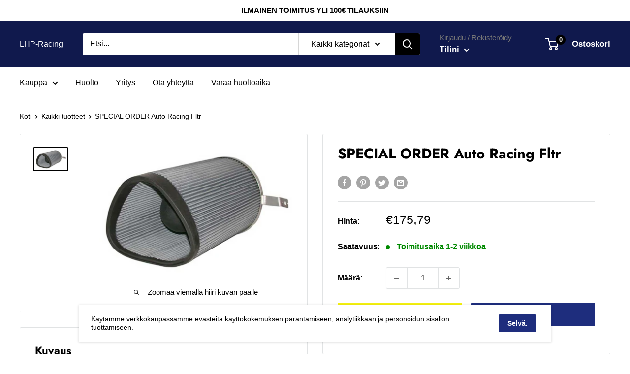

--- FILE ---
content_type: text/html; charset=utf-8
request_url: https://lhp-racing.com/products/28-4185
body_size: 35213
content:


        
        
        
        
        
        <!doctype html>

<html class="no-js" lang="fi">
  <head><link href="//lhp-racing.com/cdn/shop/t/2/assets/tiny.content.min.css?v=21853800148939463861647516894" rel="stylesheet" type="text/css" media="all" />
    <!-- Global site tag (gtag.js) - Google Analytics -->
<script async src="https://www.googletagmanager.com/gtag/js?id=G-79ML5QPBG4"></script>
<script>
  window.dataLayer = window.dataLayer || [];
  function gtag(){dataLayer.push(arguments);}
  gtag('js', new Date());

  gtag('config', 'G-79ML5QPBG4');
</script>
    
    
    <meta charset="utf-8">
    <meta name="viewport" content="width=device-width, initial-scale=1.0, height=device-height, minimum-scale=1.0, maximum-scale=5.0">
    <meta name="theme-color" content="#000000"><title>SPECIAL ORDER Auto Racing Fltr
</title><meta name="description" content="QUARTERMAX RJF1 SCOOP FILTER (28-4140@11-5/8&quot;H); DOOR CAR"><link rel="canonical" href="https://lhp-racing.com/products/28-4185"><link rel="preload" as="style" href="//lhp-racing.com/cdn/shop/t/2/assets/theme.css?v=54638749410076340481616068583">
    <link rel="preload" as="script" href="//lhp-racing.com/cdn/shop/t/2/assets/theme.min.js?v=164977014983380440891642698646">
    <link rel="preconnect" href="https://cdn.shopify.com">
    <link rel="preconnect" href="https://fonts.shopifycdn.com">
    <link rel="dns-prefetch" href="https://productreviews.shopifycdn.com">
    <link rel="dns-prefetch" href="https://ajax.googleapis.com">
    <link rel="dns-prefetch" href="https://maps.googleapis.com">
    <link rel="dns-prefetch" href="https://maps.gstatic.com">

    <meta property="og:type" content="product">
  <meta property="og:title" content="SPECIAL ORDER Auto Racing Fltr"><meta property="og:image" content="http://lhp-racing.com/cdn/shop/products/28-4185.jpg?v=1617431779">
    <meta property="og:image:secure_url" content="https://lhp-racing.com/cdn/shop/products/28-4185.jpg?v=1617431779">
    <meta property="og:image:width" content="750">
    <meta property="og:image:height" content="479"><meta property="product:price:amount" content="175,79">
  <meta property="product:price:currency" content="EUR"><meta property="og:description" content="QUARTERMAX RJF1 SCOOP FILTER (28-4140@11-5/8&quot;H); DOOR CAR"><meta property="og:url" content="https://lhp-racing.com/products/28-4185">
<meta property="og:site_name" content="LHP-Racing"><meta name="twitter:card" content="summary"><meta name="twitter:title" content="SPECIAL ORDER Auto Racing Fltr">
  <meta name="twitter:description" content="QUARTERMAX RJF1 SCOOP FILTER (28-4140@11-5/8&quot;H); DOOR CAR">
  <meta name="twitter:image" content="https://lhp-racing.com/cdn/shop/products/28-4185_600x600_crop_center.jpg?v=1617431779">
    <link rel="preload" href="//lhp-racing.com/cdn/fonts/jost/jost_n7.921dc18c13fa0b0c94c5e2517ffe06139c3615a3.woff2" as="font" type="font/woff2" crossorigin>
<link rel="preload" href="//lhp-racing.com/cdn/fonts/jost/jost_n4.d47a1b6347ce4a4c9f437608011273009d91f2b7.woff2" as="font" type="font/woff2" crossorigin>

<style>
  @font-face {
  font-family: Jost;
  font-weight: 700;
  font-style: normal;
  font-display: swap;
  src: url("//lhp-racing.com/cdn/fonts/jost/jost_n7.921dc18c13fa0b0c94c5e2517ffe06139c3615a3.woff2") format("woff2"),
       url("//lhp-racing.com/cdn/fonts/jost/jost_n7.cbfc16c98c1e195f46c536e775e4e959c5f2f22b.woff") format("woff");
}

  @font-face {
  font-family: Jost;
  font-weight: 400;
  font-style: normal;
  font-display: swap;
  src: url("//lhp-racing.com/cdn/fonts/jost/jost_n4.d47a1b6347ce4a4c9f437608011273009d91f2b7.woff2") format("woff2"),
       url("//lhp-racing.com/cdn/fonts/jost/jost_n4.791c46290e672b3f85c3d1c651ef2efa3819eadd.woff") format("woff");
}

@font-face {
  font-family: Jost;
  font-weight: 600;
  font-style: normal;
  font-display: swap;
  src: url("//lhp-racing.com/cdn/fonts/jost/jost_n6.ec1178db7a7515114a2d84e3dd680832b7af8b99.woff2") format("woff2"),
       url("//lhp-racing.com/cdn/fonts/jost/jost_n6.b1178bb6bdd3979fef38e103a3816f6980aeaff9.woff") format("woff");
}

@font-face {
  font-family: Jost;
  font-weight: 700;
  font-style: italic;
  font-display: swap;
  src: url("//lhp-racing.com/cdn/fonts/jost/jost_i7.d8201b854e41e19d7ed9b1a31fe4fe71deea6d3f.woff2") format("woff2"),
       url("//lhp-racing.com/cdn/fonts/jost/jost_i7.eae515c34e26b6c853efddc3fc0c552e0de63757.woff") format("woff");
}


  @font-face {
  font-family: Jost;
  font-weight: 700;
  font-style: normal;
  font-display: swap;
  src: url("//lhp-racing.com/cdn/fonts/jost/jost_n7.921dc18c13fa0b0c94c5e2517ffe06139c3615a3.woff2") format("woff2"),
       url("//lhp-racing.com/cdn/fonts/jost/jost_n7.cbfc16c98c1e195f46c536e775e4e959c5f2f22b.woff") format("woff");
}

  @font-face {
  font-family: Jost;
  font-weight: 400;
  font-style: italic;
  font-display: swap;
  src: url("//lhp-racing.com/cdn/fonts/jost/jost_i4.b690098389649750ada222b9763d55796c5283a5.woff2") format("woff2"),
       url("//lhp-racing.com/cdn/fonts/jost/jost_i4.fd766415a47e50b9e391ae7ec04e2ae25e7e28b0.woff") format("woff");
}

  @font-face {
  font-family: Jost;
  font-weight: 700;
  font-style: italic;
  font-display: swap;
  src: url("//lhp-racing.com/cdn/fonts/jost/jost_i7.d8201b854e41e19d7ed9b1a31fe4fe71deea6d3f.woff2") format("woff2"),
       url("//lhp-racing.com/cdn/fonts/jost/jost_i7.eae515c34e26b6c853efddc3fc0c552e0de63757.woff") format("woff");
}


  :root {
    --default-text-font-size : 15px;
    --base-text-font-size    : 16px;
    --heading-font-family    : Jost, sans-serif;
    --heading-font-weight    : 700;
    --heading-font-style     : normal;
    --text-font-family       : Jost, sans-serif;
    --text-font-weight       : 400;
    --text-font-style        : normal;
    --text-font-bolder-weight: 600;
    --text-link-decoration   : underline;

    --text-color               : #000000;
    --text-color-rgb           : 0, 0, 0;
    --heading-color            : #000000;
    --border-color             : #e1e3e4;
    --border-color-rgb         : 225, 227, 228;
    --form-border-color        : #d4d6d8;
    --accent-color             : #000000;
    --accent-color-rgb         : 0, 0, 0;
    --link-color               : #990000;
    --link-color-hover         : #4d0000;
    --background               : #ffffff;
    --secondary-background     : #ffffff;
    --secondary-background-rgb : 255, 255, 255;
    --accent-background        : rgba(0, 0, 0, 0.08);

    --input-background: #ffffff;

    --error-color       : #ff0000;
    --error-background  : rgba(255, 0, 0, 0.07);
    --success-color     : #00aa00;
    --success-background: rgba(0, 170, 0, 0.11);

    --primary-button-background      : #f5f20f;
    --primary-button-background-rgb  : 245, 242, 15;
    --primary-button-text-color      : #000000;
    --secondary-button-background    : #1e2d7d;
    --secondary-button-background-rgb: 30, 45, 125;
    --secondary-button-text-color    : #ffffff;

    --header-background      : #10194d;
    --header-text-color      : #ffffff;
    --header-light-text-color: #767676;
    --header-border-color    : rgba(118, 118, 118, 0.3);
    --header-accent-color    : #000000;

    --footer-background-color:    #f8f8f8;
    --footer-heading-text-color:  #000000;
    --footer-body-text-color:     #000000;
    --footer-body-text-color-rgb: 0, 0, 0;
    --footer-accent-color:        #f5f20f;
    --footer-accent-color-rgb:    245, 242, 15;
    --footer-border:              none;
    
    --flickity-arrow-color: #abb1b4;--product-on-sale-accent           : #ee0000;
    --product-on-sale-accent-rgb       : 238, 0, 0;
    --product-on-sale-color            : #ffffff;
    --product-in-stock-color           : #008a00;
    --product-low-stock-color          : #ee0000;
    --product-sold-out-color           : #8a9297;
    --product-custom-label-1-background: #008a00;
    --product-custom-label-1-color     : #ffffff;
    --product-custom-label-2-background: #00a500;
    --product-custom-label-2-color     : #ffffff;
    --product-review-star-color        : #ffbd00;

    --mobile-container-gutter : 20px;
    --desktop-container-gutter: 40px;
  }
</style>

<script>
  // IE11 does not have support for CSS variables, so we have to polyfill them
  if (!(((window || {}).CSS || {}).supports && window.CSS.supports('(--a: 0)'))) {
    const script = document.createElement('script');
    script.type = 'text/javascript';
    script.src = 'https://cdn.jsdelivr.net/npm/css-vars-ponyfill@2';
    script.onload = function() {
      cssVars({});
    };

    document.getElementsByTagName('head')[0].appendChild(script);
  }
</script>


    <script>window.performance && window.performance.mark && window.performance.mark('shopify.content_for_header.start');</script><meta name="google-site-verification" content="f27zMTgcH166ZLH6eNIApirDp8UO3-RXqufj4DB7JsM">
<meta id="shopify-digital-wallet" name="shopify-digital-wallet" content="/54216392893/digital_wallets/dialog">
<link rel="alternate" type="application/json+oembed" href="https://lhp-racing.com/products/28-4185.oembed">
<script async="async" src="/checkouts/internal/preloads.js?locale=fi-FI"></script>
<script id="shopify-features" type="application/json">{"accessToken":"d2c261121cc9ad9499fbfbc95cfcb6ac","betas":["rich-media-storefront-analytics"],"domain":"lhp-racing.com","predictiveSearch":true,"shopId":54216392893,"locale":"fi"}</script>
<script>var Shopify = Shopify || {};
Shopify.shop = "lapinj.myshopify.com";
Shopify.locale = "fi";
Shopify.currency = {"active":"EUR","rate":"1.0"};
Shopify.country = "FI";
Shopify.theme = {"name":"Warehouse","id":121052004541,"schema_name":"Warehouse","schema_version":"1.17.0","theme_store_id":871,"role":"main"};
Shopify.theme.handle = "null";
Shopify.theme.style = {"id":null,"handle":null};
Shopify.cdnHost = "lhp-racing.com/cdn";
Shopify.routes = Shopify.routes || {};
Shopify.routes.root = "/";</script>
<script type="module">!function(o){(o.Shopify=o.Shopify||{}).modules=!0}(window);</script>
<script>!function(o){function n(){var o=[];function n(){o.push(Array.prototype.slice.apply(arguments))}return n.q=o,n}var t=o.Shopify=o.Shopify||{};t.loadFeatures=n(),t.autoloadFeatures=n()}(window);</script>
<script id="shop-js-analytics" type="application/json">{"pageType":"product"}</script>
<script defer="defer" async type="module" src="//lhp-racing.com/cdn/shopifycloud/shop-js/modules/v2/client.init-shop-cart-sync_B_tZ_GI0.fi.esm.js"></script>
<script defer="defer" async type="module" src="//lhp-racing.com/cdn/shopifycloud/shop-js/modules/v2/chunk.common_C1rTb_BF.esm.js"></script>
<script type="module">
  await import("//lhp-racing.com/cdn/shopifycloud/shop-js/modules/v2/client.init-shop-cart-sync_B_tZ_GI0.fi.esm.js");
await import("//lhp-racing.com/cdn/shopifycloud/shop-js/modules/v2/chunk.common_C1rTb_BF.esm.js");

  window.Shopify.SignInWithShop?.initShopCartSync?.({"fedCMEnabled":true,"windoidEnabled":true});

</script>
<script>(function() {
  var isLoaded = false;
  function asyncLoad() {
    if (isLoaded) return;
    isLoaded = true;
    var urls = ["https:\/\/cdn.shopify.com\/s\/files\/1\/0542\/1639\/2893\/t\/2\/assets\/globo.formbuilder.init.js?v=1619042174\u0026shop=lapinj.myshopify.com"];
    for (var i = 0; i < urls.length; i++) {
      var s = document.createElement('script');
      s.type = 'text/javascript';
      s.async = true;
      s.src = urls[i];
      var x = document.getElementsByTagName('script')[0];
      x.parentNode.insertBefore(s, x);
    }
  };
  if(window.attachEvent) {
    window.attachEvent('onload', asyncLoad);
  } else {
    window.addEventListener('load', asyncLoad, false);
  }
})();</script>
<script id="__st">var __st={"a":54216392893,"offset":7200,"reqid":"df737c0d-ad11-44b3-8912-b583cf758ab5-1768828641","pageurl":"lhp-racing.com\/products\/28-4185","u":"8595360a5c5b","p":"product","rtyp":"product","rid":6627069067453};</script>
<script>window.ShopifyPaypalV4VisibilityTracking = true;</script>
<script id="captcha-bootstrap">!function(){'use strict';const t='contact',e='account',n='new_comment',o=[[t,t],['blogs',n],['comments',n],[t,'customer']],c=[[e,'customer_login'],[e,'guest_login'],[e,'recover_customer_password'],[e,'create_customer']],r=t=>t.map((([t,e])=>`form[action*='/${t}']:not([data-nocaptcha='true']) input[name='form_type'][value='${e}']`)).join(','),a=t=>()=>t?[...document.querySelectorAll(t)].map((t=>t.form)):[];function s(){const t=[...o],e=r(t);return a(e)}const i='password',u='form_key',d=['recaptcha-v3-token','g-recaptcha-response','h-captcha-response',i],f=()=>{try{return window.sessionStorage}catch{return}},m='__shopify_v',_=t=>t.elements[u];function p(t,e,n=!1){try{const o=window.sessionStorage,c=JSON.parse(o.getItem(e)),{data:r}=function(t){const{data:e,action:n}=t;return t[m]||n?{data:e,action:n}:{data:t,action:n}}(c);for(const[e,n]of Object.entries(r))t.elements[e]&&(t.elements[e].value=n);n&&o.removeItem(e)}catch(o){console.error('form repopulation failed',{error:o})}}const l='form_type',E='cptcha';function T(t){t.dataset[E]=!0}const w=window,h=w.document,L='Shopify',v='ce_forms',y='captcha';let A=!1;((t,e)=>{const n=(g='f06e6c50-85a8-45c8-87d0-21a2b65856fe',I='https://cdn.shopify.com/shopifycloud/storefront-forms-hcaptcha/ce_storefront_forms_captcha_hcaptcha.v1.5.2.iife.js',D={infoText:'hCaptchan suojaama',privacyText:'Tietosuoja',termsText:'Ehdot'},(t,e,n)=>{const o=w[L][v],c=o.bindForm;if(c)return c(t,g,e,D).then(n);var r;o.q.push([[t,g,e,D],n]),r=I,A||(h.body.append(Object.assign(h.createElement('script'),{id:'captcha-provider',async:!0,src:r})),A=!0)});var g,I,D;w[L]=w[L]||{},w[L][v]=w[L][v]||{},w[L][v].q=[],w[L][y]=w[L][y]||{},w[L][y].protect=function(t,e){n(t,void 0,e),T(t)},Object.freeze(w[L][y]),function(t,e,n,w,h,L){const[v,y,A,g]=function(t,e,n){const i=e?o:[],u=t?c:[],d=[...i,...u],f=r(d),m=r(i),_=r(d.filter((([t,e])=>n.includes(e))));return[a(f),a(m),a(_),s()]}(w,h,L),I=t=>{const e=t.target;return e instanceof HTMLFormElement?e:e&&e.form},D=t=>v().includes(t);t.addEventListener('submit',(t=>{const e=I(t);if(!e)return;const n=D(e)&&!e.dataset.hcaptchaBound&&!e.dataset.recaptchaBound,o=_(e),c=g().includes(e)&&(!o||!o.value);(n||c)&&t.preventDefault(),c&&!n&&(function(t){try{if(!f())return;!function(t){const e=f();if(!e)return;const n=_(t);if(!n)return;const o=n.value;o&&e.removeItem(o)}(t);const e=Array.from(Array(32),(()=>Math.random().toString(36)[2])).join('');!function(t,e){_(t)||t.append(Object.assign(document.createElement('input'),{type:'hidden',name:u})),t.elements[u].value=e}(t,e),function(t,e){const n=f();if(!n)return;const o=[...t.querySelectorAll(`input[type='${i}']`)].map((({name:t})=>t)),c=[...d,...o],r={};for(const[a,s]of new FormData(t).entries())c.includes(a)||(r[a]=s);n.setItem(e,JSON.stringify({[m]:1,action:t.action,data:r}))}(t,e)}catch(e){console.error('failed to persist form',e)}}(e),e.submit())}));const S=(t,e)=>{t&&!t.dataset[E]&&(n(t,e.some((e=>e===t))),T(t))};for(const o of['focusin','change'])t.addEventListener(o,(t=>{const e=I(t);D(e)&&S(e,y())}));const B=e.get('form_key'),M=e.get(l),P=B&&M;t.addEventListener('DOMContentLoaded',(()=>{const t=y();if(P)for(const e of t)e.elements[l].value===M&&p(e,B);[...new Set([...A(),...v().filter((t=>'true'===t.dataset.shopifyCaptcha))])].forEach((e=>S(e,t)))}))}(h,new URLSearchParams(w.location.search),n,t,e,['guest_login'])})(!0,!0)}();</script>
<script integrity="sha256-4kQ18oKyAcykRKYeNunJcIwy7WH5gtpwJnB7kiuLZ1E=" data-source-attribution="shopify.loadfeatures" defer="defer" src="//lhp-racing.com/cdn/shopifycloud/storefront/assets/storefront/load_feature-a0a9edcb.js" crossorigin="anonymous"></script>
<script data-source-attribution="shopify.dynamic_checkout.dynamic.init">var Shopify=Shopify||{};Shopify.PaymentButton=Shopify.PaymentButton||{isStorefrontPortableWallets:!0,init:function(){window.Shopify.PaymentButton.init=function(){};var t=document.createElement("script");t.src="https://lhp-racing.com/cdn/shopifycloud/portable-wallets/latest/portable-wallets.fi.js",t.type="module",document.head.appendChild(t)}};
</script>
<script data-source-attribution="shopify.dynamic_checkout.buyer_consent">
  function portableWalletsHideBuyerConsent(e){var t=document.getElementById("shopify-buyer-consent"),n=document.getElementById("shopify-subscription-policy-button");t&&n&&(t.classList.add("hidden"),t.setAttribute("aria-hidden","true"),n.removeEventListener("click",e))}function portableWalletsShowBuyerConsent(e){var t=document.getElementById("shopify-buyer-consent"),n=document.getElementById("shopify-subscription-policy-button");t&&n&&(t.classList.remove("hidden"),t.removeAttribute("aria-hidden"),n.addEventListener("click",e))}window.Shopify?.PaymentButton&&(window.Shopify.PaymentButton.hideBuyerConsent=portableWalletsHideBuyerConsent,window.Shopify.PaymentButton.showBuyerConsent=portableWalletsShowBuyerConsent);
</script>
<script>
  function portableWalletsCleanup(e){e&&e.src&&console.error("Failed to load portable wallets script "+e.src);var t=document.querySelectorAll("shopify-accelerated-checkout .shopify-payment-button__skeleton, shopify-accelerated-checkout-cart .wallet-cart-button__skeleton"),e=document.getElementById("shopify-buyer-consent");for(let e=0;e<t.length;e++)t[e].remove();e&&e.remove()}function portableWalletsNotLoadedAsModule(e){e instanceof ErrorEvent&&"string"==typeof e.message&&e.message.includes("import.meta")&&"string"==typeof e.filename&&e.filename.includes("portable-wallets")&&(window.removeEventListener("error",portableWalletsNotLoadedAsModule),window.Shopify.PaymentButton.failedToLoad=e,"loading"===document.readyState?document.addEventListener("DOMContentLoaded",window.Shopify.PaymentButton.init):window.Shopify.PaymentButton.init())}window.addEventListener("error",portableWalletsNotLoadedAsModule);
</script>

<script type="module" src="https://lhp-racing.com/cdn/shopifycloud/portable-wallets/latest/portable-wallets.fi.js" onError="portableWalletsCleanup(this)" crossorigin="anonymous"></script>
<script nomodule>
  document.addEventListener("DOMContentLoaded", portableWalletsCleanup);
</script>

<link id="shopify-accelerated-checkout-styles" rel="stylesheet" media="screen" href="https://lhp-racing.com/cdn/shopifycloud/portable-wallets/latest/accelerated-checkout-backwards-compat.css" crossorigin="anonymous">
<style id="shopify-accelerated-checkout-cart">
        #shopify-buyer-consent {
  margin-top: 1em;
  display: inline-block;
  width: 100%;
}

#shopify-buyer-consent.hidden {
  display: none;
}

#shopify-subscription-policy-button {
  background: none;
  border: none;
  padding: 0;
  text-decoration: underline;
  font-size: inherit;
  cursor: pointer;
}

#shopify-subscription-policy-button::before {
  box-shadow: none;
}

      </style>

<script>window.performance && window.performance.mark && window.performance.mark('shopify.content_for_header.end');</script>

    <link rel="stylesheet" href="//lhp-racing.com/cdn/shop/t/2/assets/theme.css?v=54638749410076340481616068583">
	<link rel="stylesheet" href="//lhp-racing.com/cdn/shop/t/2/assets/filterBar.css?v=72689161748830483001634748905">
    
    
  <script type="application/ld+json">
  {
    "@context": "http://schema.org",
    "@type": "Product",
    "offers": [{
          "@type": "Offer",
          "name": "Default Title",
          "availability":"https://schema.org/InStock",
          "price": 175.79,
          "priceCurrency": "EUR",
          "priceValidUntil": "2026-01-29","sku": "28-4185","url": "/products/28-4185?variant=39510466035901"
        }
],
    "brand": {
      "name": "K\u0026N"
    },
    "name": "SPECIAL ORDER Auto Racing Fltr",
    "description": "QUARTERMAX RJF1 SCOOP FILTER (28-4140@11-5\/8\"H); DOOR CAR",
    "category": "SPECIAL ORDER Auto Racing Fltr",
    "url": "/products/28-4185",
    "sku": "28-4185",
    "image": {
      "@type": "ImageObject",
      "url": "https://lhp-racing.com/cdn/shop/products/28-4185_1024x.jpg?v=1617431779",
      "image": "https://lhp-racing.com/cdn/shop/products/28-4185_1024x.jpg?v=1617431779",
      "name": "SPECIAL ORDER Auto Racing Fltr",
      "width": "1024",
      "height": "1024"
    }
  }
  </script>



  <script type="application/ld+json">
  {
    "@context": "http://schema.org",
    "@type": "BreadcrumbList",
  "itemListElement": [{
      "@type": "ListItem",
      "position": 1,
      "name": "Koti",
      "item": "https://lhp-racing.com"
    },{
          "@type": "ListItem",
          "position": 2,
          "name": "SPECIAL ORDER Auto Racing Fltr",
          "item": "https://lhp-racing.com/products/28-4185"
        }]
  }
  </script>


    <script>
      // This allows to expose several variables to the global scope, to be used in scripts
      window.theme = {
        pageType: "product",
        cartCount: 0,
        moneyFormat: "€{{amount_with_comma_separator}}",
        moneyWithCurrencyFormat: "€{{amount_with_comma_separator}} EUR",
        showDiscount: true,
        discountMode: "saving",
        searchMode: "product",
        searchUnavailableProducts: "last",
        cartType: "drawer"
      };

      window.routes = {
        rootUrl: "\/",
        rootUrlWithoutSlash: '',
        cartUrl: "\/cart",
        cartAddUrl: "\/cart\/add",
        cartChangeUrl: "\/cart\/change",
        searchUrl: "\/search",
        productRecommendationsUrl: "\/recommendations\/products"
      };

      window.languages = {
        productRegularPrice: "Normaalihinta",
        productSalePrice: "Alennettu hinta",
        collectionOnSaleLabel: "Säästät {{savings}}",
        productFormUnavailable: "Ei saatavilla",
        productFormAddToCart: "Lisää ostoskoriin",
        productFormSoldOut: "Loppuunmyyty",
        productAdded: "Tuote on lisätty ostoskoriin",
        productAddedShort: "Lisätty!",
        shippingEstimatorNoResults: "Osoitteellesi ei löytynyt toimitustapa.",
        shippingEstimatorOneResult: "Osoitteellesi on yksi toimitushinta:",
        shippingEstimatorMultipleResults: "Osoitteellesi on {{count}} toimitushintaa:",
        shippingEstimatorErrors: "Täällä on joitakin virheitä:"
      };

      window.lazySizesConfig = {
        loadHidden: false,
        hFac: 0.8,
        expFactor: 3,
        customMedia: {
          '--phone': '(max-width: 640px)',
          '--tablet': '(min-width: 641px) and (max-width: 1023px)',
          '--lap': '(min-width: 1024px)'
        }
      };

      document.documentElement.className = document.documentElement.className.replace('no-js', 'js');
    </script><script src="//lhp-racing.com/cdn/shop/t/2/assets/theme.min.js?v=164977014983380440891642698646" defer></script>
    <script src="//lhp-racing.com/cdn/shop/t/2/assets/custom.js?v=90373254691674712701616068582" defer></script>
    
  
<script>
        (function () {
          window.onpageshow = function() {
            // We force re-freshing the cart content onpageshow, as most browsers will serve a cache copy when hitting the
            // back button, which cause staled data
            document.documentElement.dispatchEvent(new CustomEvent('cart:refresh', {
              bubbles: true,
              detail: {scrollToTop: false}
            }));
          };
        })();
      </script><script>
	var Globo = Globo || {};
    var globoFormbuilderRecaptchaInit = function(){};
    Globo.FormBuilder = Globo.FormBuilder || {};
    Globo.FormBuilder.url = "https://form.globosoftware.net";
    Globo.FormBuilder.shop = {
        settings : {
            reCaptcha : {
                siteKey : '',
                recaptchaType : 'v2',
                languageCode : 'fi'
            },
            hideWaterMark : false,
            encryptionFormId : false,
            copyright: `Powered by G: <a href="https://apps.shopify.com/form-builder-contact-form" target="_blank">Form Builder</a>`,
            scrollTop: true
        },
        pricing:{
            features:{
                fileUpload : 2,
                removeCopyright : false,
                bulkOrderForm: false,
                cartForm: false,
            }
        },
        configuration: {
            money_format:  "€{{amount_with_comma_separator}}"
        },
        encryption_form_id : false
    };
    Globo.FormBuilder.forms = [];

    
    Globo.FormBuilder.page = {
        title : document.title.replaceAll('"', "'"),
        href : window.location.href,
        type: "product"
    };
    
    Globo.FormBuilder.product= {
        title : `SPECIAL ORDER Auto Racing Fltr`,
        type : `SPECIAL ORDER Auto Racing Fltr`,
        vendor : `K&N`
    }
    
    Globo.FormBuilder.assetFormUrls = [];
            Globo.FormBuilder.assetFormUrls[41641] = "//lhp-racing.com/cdn/shop/t/2/assets/globo.formbuilder.data.41641.js?v=830190264109739531663923306";
            
</script>

<link rel="preload" href="//lhp-racing.com/cdn/shop/t/2/assets/globo.formbuilder.css?v=166746299458825452111659272966" as="style" onload="this.onload=null;this.rel='stylesheet'">
<noscript><link rel="stylesheet" href="//lhp-racing.com/cdn/shop/t/2/assets/globo.formbuilder.css?v=166746299458825452111659272966"></noscript>
<link rel="stylesheet" href="//lhp-racing.com/cdn/shop/t/2/assets/globo.formbuilder.css?v=166746299458825452111659272966">


<script>
    Globo.FormBuilder.__webpack_public_path__ = "//lhp-racing.com/cdn/shop/t/2/assets/"
</script>
<script src="//lhp-racing.com/cdn/shop/t/2/assets/globo.formbuilder.index.js?v=178134740690895076841659272972" defer></script>

<link href="https://monorail-edge.shopifysvc.com" rel="dns-prefetch">
<script>(function(){if ("sendBeacon" in navigator && "performance" in window) {try {var session_token_from_headers = performance.getEntriesByType('navigation')[0].serverTiming.find(x => x.name == '_s').description;} catch {var session_token_from_headers = undefined;}var session_cookie_matches = document.cookie.match(/_shopify_s=([^;]*)/);var session_token_from_cookie = session_cookie_matches && session_cookie_matches.length === 2 ? session_cookie_matches[1] : "";var session_token = session_token_from_headers || session_token_from_cookie || "";function handle_abandonment_event(e) {var entries = performance.getEntries().filter(function(entry) {return /monorail-edge.shopifysvc.com/.test(entry.name);});if (!window.abandonment_tracked && entries.length === 0) {window.abandonment_tracked = true;var currentMs = Date.now();var navigation_start = performance.timing.navigationStart;var payload = {shop_id: 54216392893,url: window.location.href,navigation_start,duration: currentMs - navigation_start,session_token,page_type: "product"};window.navigator.sendBeacon("https://monorail-edge.shopifysvc.com/v1/produce", JSON.stringify({schema_id: "online_store_buyer_site_abandonment/1.1",payload: payload,metadata: {event_created_at_ms: currentMs,event_sent_at_ms: currentMs}}));}}window.addEventListener('pagehide', handle_abandonment_event);}}());</script>
<script id="web-pixels-manager-setup">(function e(e,d,r,n,o){if(void 0===o&&(o={}),!Boolean(null===(a=null===(i=window.Shopify)||void 0===i?void 0:i.analytics)||void 0===a?void 0:a.replayQueue)){var i,a;window.Shopify=window.Shopify||{};var t=window.Shopify;t.analytics=t.analytics||{};var s=t.analytics;s.replayQueue=[],s.publish=function(e,d,r){return s.replayQueue.push([e,d,r]),!0};try{self.performance.mark("wpm:start")}catch(e){}var l=function(){var e={modern:/Edge?\/(1{2}[4-9]|1[2-9]\d|[2-9]\d{2}|\d{4,})\.\d+(\.\d+|)|Firefox\/(1{2}[4-9]|1[2-9]\d|[2-9]\d{2}|\d{4,})\.\d+(\.\d+|)|Chrom(ium|e)\/(9{2}|\d{3,})\.\d+(\.\d+|)|(Maci|X1{2}).+ Version\/(15\.\d+|(1[6-9]|[2-9]\d|\d{3,})\.\d+)([,.]\d+|)( \(\w+\)|)( Mobile\/\w+|) Safari\/|Chrome.+OPR\/(9{2}|\d{3,})\.\d+\.\d+|(CPU[ +]OS|iPhone[ +]OS|CPU[ +]iPhone|CPU IPhone OS|CPU iPad OS)[ +]+(15[._]\d+|(1[6-9]|[2-9]\d|\d{3,})[._]\d+)([._]\d+|)|Android:?[ /-](13[3-9]|1[4-9]\d|[2-9]\d{2}|\d{4,})(\.\d+|)(\.\d+|)|Android.+Firefox\/(13[5-9]|1[4-9]\d|[2-9]\d{2}|\d{4,})\.\d+(\.\d+|)|Android.+Chrom(ium|e)\/(13[3-9]|1[4-9]\d|[2-9]\d{2}|\d{4,})\.\d+(\.\d+|)|SamsungBrowser\/([2-9]\d|\d{3,})\.\d+/,legacy:/Edge?\/(1[6-9]|[2-9]\d|\d{3,})\.\d+(\.\d+|)|Firefox\/(5[4-9]|[6-9]\d|\d{3,})\.\d+(\.\d+|)|Chrom(ium|e)\/(5[1-9]|[6-9]\d|\d{3,})\.\d+(\.\d+|)([\d.]+$|.*Safari\/(?![\d.]+ Edge\/[\d.]+$))|(Maci|X1{2}).+ Version\/(10\.\d+|(1[1-9]|[2-9]\d|\d{3,})\.\d+)([,.]\d+|)( \(\w+\)|)( Mobile\/\w+|) Safari\/|Chrome.+OPR\/(3[89]|[4-9]\d|\d{3,})\.\d+\.\d+|(CPU[ +]OS|iPhone[ +]OS|CPU[ +]iPhone|CPU IPhone OS|CPU iPad OS)[ +]+(10[._]\d+|(1[1-9]|[2-9]\d|\d{3,})[._]\d+)([._]\d+|)|Android:?[ /-](13[3-9]|1[4-9]\d|[2-9]\d{2}|\d{4,})(\.\d+|)(\.\d+|)|Mobile Safari.+OPR\/([89]\d|\d{3,})\.\d+\.\d+|Android.+Firefox\/(13[5-9]|1[4-9]\d|[2-9]\d{2}|\d{4,})\.\d+(\.\d+|)|Android.+Chrom(ium|e)\/(13[3-9]|1[4-9]\d|[2-9]\d{2}|\d{4,})\.\d+(\.\d+|)|Android.+(UC? ?Browser|UCWEB|U3)[ /]?(15\.([5-9]|\d{2,})|(1[6-9]|[2-9]\d|\d{3,})\.\d+)\.\d+|SamsungBrowser\/(5\.\d+|([6-9]|\d{2,})\.\d+)|Android.+MQ{2}Browser\/(14(\.(9|\d{2,})|)|(1[5-9]|[2-9]\d|\d{3,})(\.\d+|))(\.\d+|)|K[Aa][Ii]OS\/(3\.\d+|([4-9]|\d{2,})\.\d+)(\.\d+|)/},d=e.modern,r=e.legacy,n=navigator.userAgent;return n.match(d)?"modern":n.match(r)?"legacy":"unknown"}(),u="modern"===l?"modern":"legacy",c=(null!=n?n:{modern:"",legacy:""})[u],f=function(e){return[e.baseUrl,"/wpm","/b",e.hashVersion,"modern"===e.buildTarget?"m":"l",".js"].join("")}({baseUrl:d,hashVersion:r,buildTarget:u}),m=function(e){var d=e.version,r=e.bundleTarget,n=e.surface,o=e.pageUrl,i=e.monorailEndpoint;return{emit:function(e){var a=e.status,t=e.errorMsg,s=(new Date).getTime(),l=JSON.stringify({metadata:{event_sent_at_ms:s},events:[{schema_id:"web_pixels_manager_load/3.1",payload:{version:d,bundle_target:r,page_url:o,status:a,surface:n,error_msg:t},metadata:{event_created_at_ms:s}}]});if(!i)return console&&console.warn&&console.warn("[Web Pixels Manager] No Monorail endpoint provided, skipping logging."),!1;try{return self.navigator.sendBeacon.bind(self.navigator)(i,l)}catch(e){}var u=new XMLHttpRequest;try{return u.open("POST",i,!0),u.setRequestHeader("Content-Type","text/plain"),u.send(l),!0}catch(e){return console&&console.warn&&console.warn("[Web Pixels Manager] Got an unhandled error while logging to Monorail."),!1}}}}({version:r,bundleTarget:l,surface:e.surface,pageUrl:self.location.href,monorailEndpoint:e.monorailEndpoint});try{o.browserTarget=l,function(e){var d=e.src,r=e.async,n=void 0===r||r,o=e.onload,i=e.onerror,a=e.sri,t=e.scriptDataAttributes,s=void 0===t?{}:t,l=document.createElement("script"),u=document.querySelector("head"),c=document.querySelector("body");if(l.async=n,l.src=d,a&&(l.integrity=a,l.crossOrigin="anonymous"),s)for(var f in s)if(Object.prototype.hasOwnProperty.call(s,f))try{l.dataset[f]=s[f]}catch(e){}if(o&&l.addEventListener("load",o),i&&l.addEventListener("error",i),u)u.appendChild(l);else{if(!c)throw new Error("Did not find a head or body element to append the script");c.appendChild(l)}}({src:f,async:!0,onload:function(){if(!function(){var e,d;return Boolean(null===(d=null===(e=window.Shopify)||void 0===e?void 0:e.analytics)||void 0===d?void 0:d.initialized)}()){var d=window.webPixelsManager.init(e)||void 0;if(d){var r=window.Shopify.analytics;r.replayQueue.forEach((function(e){var r=e[0],n=e[1],o=e[2];d.publishCustomEvent(r,n,o)})),r.replayQueue=[],r.publish=d.publishCustomEvent,r.visitor=d.visitor,r.initialized=!0}}},onerror:function(){return m.emit({status:"failed",errorMsg:"".concat(f," has failed to load")})},sri:function(e){var d=/^sha384-[A-Za-z0-9+/=]+$/;return"string"==typeof e&&d.test(e)}(c)?c:"",scriptDataAttributes:o}),m.emit({status:"loading"})}catch(e){m.emit({status:"failed",errorMsg:(null==e?void 0:e.message)||"Unknown error"})}}})({shopId: 54216392893,storefrontBaseUrl: "https://lhp-racing.com",extensionsBaseUrl: "https://extensions.shopifycdn.com/cdn/shopifycloud/web-pixels-manager",monorailEndpoint: "https://monorail-edge.shopifysvc.com/unstable/produce_batch",surface: "storefront-renderer",enabledBetaFlags: ["2dca8a86"],webPixelsConfigList: [{"id":"199033155","eventPayloadVersion":"v1","runtimeContext":"LAX","scriptVersion":"1","type":"CUSTOM","privacyPurposes":["ANALYTICS"],"name":"Google Analytics tag (migrated)"},{"id":"shopify-app-pixel","configuration":"{}","eventPayloadVersion":"v1","runtimeContext":"STRICT","scriptVersion":"0450","apiClientId":"shopify-pixel","type":"APP","privacyPurposes":["ANALYTICS","MARKETING"]},{"id":"shopify-custom-pixel","eventPayloadVersion":"v1","runtimeContext":"LAX","scriptVersion":"0450","apiClientId":"shopify-pixel","type":"CUSTOM","privacyPurposes":["ANALYTICS","MARKETING"]}],isMerchantRequest: false,initData: {"shop":{"name":"LHP-Racing","paymentSettings":{"currencyCode":"EUR"},"myshopifyDomain":"lapinj.myshopify.com","countryCode":"FI","storefrontUrl":"https:\/\/lhp-racing.com"},"customer":null,"cart":null,"checkout":null,"productVariants":[{"price":{"amount":175.79,"currencyCode":"EUR"},"product":{"title":"SPECIAL ORDER Auto Racing Fltr","vendor":"K\u0026N","id":"6627069067453","untranslatedTitle":"SPECIAL ORDER Auto Racing Fltr","url":"\/products\/28-4185","type":"SPECIAL ORDER Auto Racing Fltr"},"id":"39510466035901","image":{"src":"\/\/lhp-racing.com\/cdn\/shop\/products\/28-4185.jpg?v=1617431779"},"sku":"28-4185","title":"Default Title","untranslatedTitle":"Default Title"}],"purchasingCompany":null},},"https://lhp-racing.com/cdn","fcfee988w5aeb613cpc8e4bc33m6693e112",{"modern":"","legacy":""},{"shopId":"54216392893","storefrontBaseUrl":"https:\/\/lhp-racing.com","extensionBaseUrl":"https:\/\/extensions.shopifycdn.com\/cdn\/shopifycloud\/web-pixels-manager","surface":"storefront-renderer","enabledBetaFlags":"[\"2dca8a86\"]","isMerchantRequest":"false","hashVersion":"fcfee988w5aeb613cpc8e4bc33m6693e112","publish":"custom","events":"[[\"page_viewed\",{}],[\"product_viewed\",{\"productVariant\":{\"price\":{\"amount\":175.79,\"currencyCode\":\"EUR\"},\"product\":{\"title\":\"SPECIAL ORDER Auto Racing Fltr\",\"vendor\":\"K\u0026N\",\"id\":\"6627069067453\",\"untranslatedTitle\":\"SPECIAL ORDER Auto Racing Fltr\",\"url\":\"\/products\/28-4185\",\"type\":\"SPECIAL ORDER Auto Racing Fltr\"},\"id\":\"39510466035901\",\"image\":{\"src\":\"\/\/lhp-racing.com\/cdn\/shop\/products\/28-4185.jpg?v=1617431779\"},\"sku\":\"28-4185\",\"title\":\"Default Title\",\"untranslatedTitle\":\"Default Title\"}}]]"});</script><script>
  window.ShopifyAnalytics = window.ShopifyAnalytics || {};
  window.ShopifyAnalytics.meta = window.ShopifyAnalytics.meta || {};
  window.ShopifyAnalytics.meta.currency = 'EUR';
  var meta = {"product":{"id":6627069067453,"gid":"gid:\/\/shopify\/Product\/6627069067453","vendor":"K\u0026N","type":"SPECIAL ORDER Auto Racing Fltr","handle":"28-4185","variants":[{"id":39510466035901,"price":17579,"name":"SPECIAL ORDER Auto Racing Fltr","public_title":null,"sku":"28-4185"}],"remote":false},"page":{"pageType":"product","resourceType":"product","resourceId":6627069067453,"requestId":"df737c0d-ad11-44b3-8912-b583cf758ab5-1768828641"}};
  for (var attr in meta) {
    window.ShopifyAnalytics.meta[attr] = meta[attr];
  }
</script>
<script class="analytics">
  (function () {
    var customDocumentWrite = function(content) {
      var jquery = null;

      if (window.jQuery) {
        jquery = window.jQuery;
      } else if (window.Checkout && window.Checkout.$) {
        jquery = window.Checkout.$;
      }

      if (jquery) {
        jquery('body').append(content);
      }
    };

    var hasLoggedConversion = function(token) {
      if (token) {
        return document.cookie.indexOf('loggedConversion=' + token) !== -1;
      }
      return false;
    }

    var setCookieIfConversion = function(token) {
      if (token) {
        var twoMonthsFromNow = new Date(Date.now());
        twoMonthsFromNow.setMonth(twoMonthsFromNow.getMonth() + 2);

        document.cookie = 'loggedConversion=' + token + '; expires=' + twoMonthsFromNow;
      }
    }

    var trekkie = window.ShopifyAnalytics.lib = window.trekkie = window.trekkie || [];
    if (trekkie.integrations) {
      return;
    }
    trekkie.methods = [
      'identify',
      'page',
      'ready',
      'track',
      'trackForm',
      'trackLink'
    ];
    trekkie.factory = function(method) {
      return function() {
        var args = Array.prototype.slice.call(arguments);
        args.unshift(method);
        trekkie.push(args);
        return trekkie;
      };
    };
    for (var i = 0; i < trekkie.methods.length; i++) {
      var key = trekkie.methods[i];
      trekkie[key] = trekkie.factory(key);
    }
    trekkie.load = function(config) {
      trekkie.config = config || {};
      trekkie.config.initialDocumentCookie = document.cookie;
      var first = document.getElementsByTagName('script')[0];
      var script = document.createElement('script');
      script.type = 'text/javascript';
      script.onerror = function(e) {
        var scriptFallback = document.createElement('script');
        scriptFallback.type = 'text/javascript';
        scriptFallback.onerror = function(error) {
                var Monorail = {
      produce: function produce(monorailDomain, schemaId, payload) {
        var currentMs = new Date().getTime();
        var event = {
          schema_id: schemaId,
          payload: payload,
          metadata: {
            event_created_at_ms: currentMs,
            event_sent_at_ms: currentMs
          }
        };
        return Monorail.sendRequest("https://" + monorailDomain + "/v1/produce", JSON.stringify(event));
      },
      sendRequest: function sendRequest(endpointUrl, payload) {
        // Try the sendBeacon API
        if (window && window.navigator && typeof window.navigator.sendBeacon === 'function' && typeof window.Blob === 'function' && !Monorail.isIos12()) {
          var blobData = new window.Blob([payload], {
            type: 'text/plain'
          });

          if (window.navigator.sendBeacon(endpointUrl, blobData)) {
            return true;
          } // sendBeacon was not successful

        } // XHR beacon

        var xhr = new XMLHttpRequest();

        try {
          xhr.open('POST', endpointUrl);
          xhr.setRequestHeader('Content-Type', 'text/plain');
          xhr.send(payload);
        } catch (e) {
          console.log(e);
        }

        return false;
      },
      isIos12: function isIos12() {
        return window.navigator.userAgent.lastIndexOf('iPhone; CPU iPhone OS 12_') !== -1 || window.navigator.userAgent.lastIndexOf('iPad; CPU OS 12_') !== -1;
      }
    };
    Monorail.produce('monorail-edge.shopifysvc.com',
      'trekkie_storefront_load_errors/1.1',
      {shop_id: 54216392893,
      theme_id: 121052004541,
      app_name: "storefront",
      context_url: window.location.href,
      source_url: "//lhp-racing.com/cdn/s/trekkie.storefront.cd680fe47e6c39ca5d5df5f0a32d569bc48c0f27.min.js"});

        };
        scriptFallback.async = true;
        scriptFallback.src = '//lhp-racing.com/cdn/s/trekkie.storefront.cd680fe47e6c39ca5d5df5f0a32d569bc48c0f27.min.js';
        first.parentNode.insertBefore(scriptFallback, first);
      };
      script.async = true;
      script.src = '//lhp-racing.com/cdn/s/trekkie.storefront.cd680fe47e6c39ca5d5df5f0a32d569bc48c0f27.min.js';
      first.parentNode.insertBefore(script, first);
    };
    trekkie.load(
      {"Trekkie":{"appName":"storefront","development":false,"defaultAttributes":{"shopId":54216392893,"isMerchantRequest":null,"themeId":121052004541,"themeCityHash":"7406801168200682300","contentLanguage":"fi","currency":"EUR","eventMetadataId":"daeb3115-11fe-4383-bd63-4fa73c487609"},"isServerSideCookieWritingEnabled":true,"monorailRegion":"shop_domain","enabledBetaFlags":["65f19447"]},"Session Attribution":{},"S2S":{"facebookCapiEnabled":false,"source":"trekkie-storefront-renderer","apiClientId":580111}}
    );

    var loaded = false;
    trekkie.ready(function() {
      if (loaded) return;
      loaded = true;

      window.ShopifyAnalytics.lib = window.trekkie;

      var originalDocumentWrite = document.write;
      document.write = customDocumentWrite;
      try { window.ShopifyAnalytics.merchantGoogleAnalytics.call(this); } catch(error) {};
      document.write = originalDocumentWrite;

      window.ShopifyAnalytics.lib.page(null,{"pageType":"product","resourceType":"product","resourceId":6627069067453,"requestId":"df737c0d-ad11-44b3-8912-b583cf758ab5-1768828641","shopifyEmitted":true});

      var match = window.location.pathname.match(/checkouts\/(.+)\/(thank_you|post_purchase)/)
      var token = match? match[1]: undefined;
      if (!hasLoggedConversion(token)) {
        setCookieIfConversion(token);
        window.ShopifyAnalytics.lib.track("Viewed Product",{"currency":"EUR","variantId":39510466035901,"productId":6627069067453,"productGid":"gid:\/\/shopify\/Product\/6627069067453","name":"SPECIAL ORDER Auto Racing Fltr","price":"175.79","sku":"28-4185","brand":"K\u0026N","variant":null,"category":"SPECIAL ORDER Auto Racing Fltr","nonInteraction":true,"remote":false},undefined,undefined,{"shopifyEmitted":true});
      window.ShopifyAnalytics.lib.track("monorail:\/\/trekkie_storefront_viewed_product\/1.1",{"currency":"EUR","variantId":39510466035901,"productId":6627069067453,"productGid":"gid:\/\/shopify\/Product\/6627069067453","name":"SPECIAL ORDER Auto Racing Fltr","price":"175.79","sku":"28-4185","brand":"K\u0026N","variant":null,"category":"SPECIAL ORDER Auto Racing Fltr","nonInteraction":true,"remote":false,"referer":"https:\/\/lhp-racing.com\/products\/28-4185"});
      }
    });


        var eventsListenerScript = document.createElement('script');
        eventsListenerScript.async = true;
        eventsListenerScript.src = "//lhp-racing.com/cdn/shopifycloud/storefront/assets/shop_events_listener-3da45d37.js";
        document.getElementsByTagName('head')[0].appendChild(eventsListenerScript);

})();</script>
  <script>
  if (!window.ga || (window.ga && typeof window.ga !== 'function')) {
    window.ga = function ga() {
      (window.ga.q = window.ga.q || []).push(arguments);
      if (window.Shopify && window.Shopify.analytics && typeof window.Shopify.analytics.publish === 'function') {
        window.Shopify.analytics.publish("ga_stub_called", {}, {sendTo: "google_osp_migration"});
      }
      console.error("Shopify's Google Analytics stub called with:", Array.from(arguments), "\nSee https://help.shopify.com/manual/promoting-marketing/pixels/pixel-migration#google for more information.");
    };
    if (window.Shopify && window.Shopify.analytics && typeof window.Shopify.analytics.publish === 'function') {
      window.Shopify.analytics.publish("ga_stub_initialized", {}, {sendTo: "google_osp_migration"});
    }
  }
</script>
<script
  defer
  src="https://lhp-racing.com/cdn/shopifycloud/perf-kit/shopify-perf-kit-3.0.4.min.js"
  data-application="storefront-renderer"
  data-shop-id="54216392893"
  data-render-region="gcp-us-east1"
  data-page-type="product"
  data-theme-instance-id="121052004541"
  data-theme-name="Warehouse"
  data-theme-version="1.17.0"
  data-monorail-region="shop_domain"
  data-resource-timing-sampling-rate="10"
  data-shs="true"
  data-shs-beacon="true"
  data-shs-export-with-fetch="true"
  data-shs-logs-sample-rate="1"
  data-shs-beacon-endpoint="https://lhp-racing.com/api/collect"
></script>
</head>

  <body class="warehouse--v1 features--animate-zoom template-product " data-instant-intensity="viewport">
    <a href="#main" class="visually-hidden skip-to-content">Suoraan sisältöön</a>
    <span class="loading-bar"></span>

    <div id="shopify-section-announcement-bar" class="shopify-section"><section data-section-id="announcement-bar" data-section-type="announcement-bar" data-section-settings='{
    "showNewsletter": false
  }'><div class="announcement-bar">
      <div class="container">
        <div class="announcement-bar__inner"><p class="announcement-bar__content announcement-bar__content--center">ILMAINEN TOIMITUS YLI 100€ TILAUKSIIN</p></div>
      </div>
    </div>
  </section>

  <style>
    .announcement-bar {
      background: #ffffff;
      color: #000000;
    }
  </style>

  <script>document.documentElement.style.removeProperty('--announcement-bar-button-width');document.documentElement.style.setProperty('--announcement-bar-height', document.getElementById('shopify-section-announcement-bar').clientHeight + 'px');
  </script></div>
<div id="shopify-section-popups" class="shopify-section"><div data-section-id="popups" data-section-type="popups"></div>

</div>
<div id="shopify-section-header" class="shopify-section shopify-section__header"><section data-section-id="header" data-section-type="header" data-section-settings='{
  "navigationLayout": "inline",
  "desktopOpenTrigger": "hover",
  "useStickyHeader": true
}'>
  <header class="header header--inline " role="banner">
    <div class="container">
      <div class="header__inner"><nav class="header__mobile-nav hidden-lap-and-up">
            <button class="header__mobile-nav-toggle icon-state touch-area" data-action="toggle-menu" aria-expanded="false" aria-haspopup="true" aria-controls="mobile-menu" aria-label="Avaa valikko">
              <span class="icon-state__primary"><svg focusable="false" class="icon icon--hamburger-mobile" viewBox="0 0 20 16" role="presentation">
      <path d="M0 14h20v2H0v-2zM0 0h20v2H0V0zm0 7h20v2H0V7z" fill="currentColor" fill-rule="evenodd"></path>
    </svg></span>
              <span class="icon-state__secondary"><svg focusable="false" class="icon icon--close" viewBox="0 0 19 19" role="presentation">
      <path d="M9.1923882 8.39339828l7.7781745-7.7781746 1.4142136 1.41421357-7.7781746 7.77817459 7.7781746 7.77817456L16.9705627 19l-7.7781745-7.7781746L1.41421356 19 0 17.5857864l7.7781746-7.77817456L0 2.02943725 1.41421356.61522369 9.1923882 8.39339828z" fill="currentColor" fill-rule="evenodd"></path>
    </svg></span>
            </button><div id="mobile-menu" class="mobile-menu" aria-hidden="true"><svg focusable="false" class="icon icon--nav-triangle-borderless" viewBox="0 0 20 9" role="presentation">
      <path d="M.47108938 9c.2694725-.26871321.57077721-.56867841.90388257-.89986354C3.12384116 6.36134886 5.74788116 3.76338565 9.2467995.30653888c.4145057-.4095171 1.0844277-.40860098 1.4977971.00205122L19.4935156 9H.47108938z" fill="#ffffff"></path>
    </svg><div class="mobile-menu__inner">
    <div class="mobile-menu__panel">
      <div class="mobile-menu__section">
        <ul class="mobile-menu__nav" data-type="menu" role="list"><li class="mobile-menu__nav-item"><button class="mobile-menu__nav-link" data-type="menuitem" aria-haspopup="true" aria-expanded="false" aria-controls="mobile-panel-0" data-action="open-panel">Kauppa<svg focusable="false" class="icon icon--arrow-right" viewBox="0 0 8 12" role="presentation">
      <path stroke="currentColor" stroke-width="2" d="M2 2l4 4-4 4" fill="none" stroke-linecap="square"></path>
    </svg></button></li><li class="mobile-menu__nav-item"><a href="/pages/palvelut" class="mobile-menu__nav-link" data-type="menuitem">Huolto</a></li><li class="mobile-menu__nav-item"><a href="/pages/yritys" class="mobile-menu__nav-link" data-type="menuitem">Yritys</a></li><li class="mobile-menu__nav-item"><a href="/pages/ota-yhteytta" class="mobile-menu__nav-link" data-type="menuitem">Ota yhteyttä</a></li><li class="mobile-menu__nav-item"><a href="/pages/varaa-huoltoaika" class="mobile-menu__nav-link" data-type="menuitem">Varaa huoltoaika</a></li></ul>
      </div><div class="mobile-menu__section mobile-menu__section--loose">
          <p class="mobile-menu__section-title heading h5">Tarvitsetko apua?</p><div class="mobile-menu__help-wrapper"><svg focusable="false" class="icon icon--bi-phone" viewBox="0 0 24 24" role="presentation">
      <g stroke-width="2" fill="none" fill-rule="evenodd" stroke-linecap="square">
        <path d="M17 15l-3 3-8-8 3-3-5-5-3 3c0 9.941 8.059 18 18 18l3-3-5-5z" stroke="#000000"></path>
        <path d="M14 1c4.971 0 9 4.029 9 9m-9-5c2.761 0 5 2.239 5 5" stroke="#000000"></path>
      </g>
    </svg><span>Soita meille +358 19 610 480</span>
            </div><div class="mobile-menu__help-wrapper"><svg focusable="false" class="icon icon--bi-email" viewBox="0 0 22 22" role="presentation">
      <g fill="none" fill-rule="evenodd">
        <path stroke="#000000" d="M.916667 10.08333367l3.66666667-2.65833334v4.65849997zm20.1666667 0L17.416667 7.42500033v4.65849997z"></path>
        <path stroke="#000000" stroke-width="2" d="M4.58333367 7.42500033L.916667 10.08333367V21.0833337h20.1666667V10.08333367L17.416667 7.42500033"></path>
        <path stroke="#000000" stroke-width="2" d="M4.58333367 12.1000003V.916667H17.416667v11.1833333m-16.5-2.01666663L21.0833337 21.0833337m0-11.00000003L11.0000003 15.5833337"></path>
        <path d="M8.25000033 5.50000033h5.49999997M8.25000033 9.166667h5.49999997" stroke="#000000" stroke-width="2" stroke-linecap="square"></path>
      </g>
    </svg><a href="mailto:info@lhp-racing.com">info@lhp-racing.com</a>
            </div></div><div class="mobile-menu__section mobile-menu__section--loose">
          <p class="mobile-menu__section-title heading h5">Seuraa meitä</p><ul class="social-media__item-list social-media__item-list--stack list--unstyled" role="list">
    <li class="social-media__item social-media__item--facebook">
      <a href="https://www.facebook.com/lhpracing" target="_blank" rel="noopener" aria-label="Seuraa meitä Facebook"><svg focusable="false" class="icon icon--facebook" viewBox="0 0 30 30">
      <path d="M15 30C6.71572875 30 0 23.2842712 0 15 0 6.71572875 6.71572875 0 15 0c8.2842712 0 15 6.71572875 15 15 0 8.2842712-6.7157288 15-15 15zm3.2142857-17.1429611h-2.1428678v-2.1425646c0-.5852979.8203285-1.07160109 1.0714928-1.07160109h1.071375v-2.1428925h-2.1428678c-2.3564786 0-3.2142536 1.98610393-3.2142536 3.21449359v2.1425646h-1.0714822l.0032143 2.1528011 1.0682679-.0099086v7.499969h3.2142536v-7.499969h2.1428678v-2.1428925z" fill="currentColor" fill-rule="evenodd"></path>
    </svg>Facebook</a>
    </li>

    
<li class="social-media__item social-media__item--instagram">
      <a href="https://www.instagram.com/lhpracing/" target="_blank" rel="noopener" aria-label="Seuraa meitä Instagram"><svg focusable="false" class="icon icon--instagram" role="presentation" viewBox="0 0 30 30">
      <path d="M15 30C6.71572875 30 0 23.2842712 0 15 0 6.71572875 6.71572875 0 15 0c8.2842712 0 15 6.71572875 15 15 0 8.2842712-6.7157288 15-15 15zm.0000159-23.03571429c-2.1823849 0-2.4560363.00925037-3.3131306.0483571-.8553081.03901103-1.4394529.17486384-1.9505835.37352345-.52841925.20532625-.9765517.48009406-1.42331254.926823-.44672894.44676084-.72149675.89489329-.926823 1.42331254-.19865961.5111306-.33451242 1.0952754-.37352345 1.9505835-.03910673.8570943-.0483571 1.1307457-.0483571 3.3131306 0 2.1823531.00925037 2.4560045.0483571 3.3130988.03901103.8553081.17486384 1.4394529.37352345 1.9505835.20532625.5284193.48009406.9765517.926823 1.4233125.44676084.446729.89489329.7214968 1.42331254.9268549.5111306.1986278 1.0952754.3344806 1.9505835.3734916.8570943.0391067 1.1307457.0483571 3.3131306.0483571 2.1823531 0 2.4560045-.0092504 3.3130988-.0483571.8553081-.039011 1.4394529-.1748638 1.9505835-.3734916.5284193-.2053581.9765517-.4801259 1.4233125-.9268549.446729-.4467608.7214968-.8948932.9268549-1.4233125.1986278-.5111306.3344806-1.0952754.3734916-1.9505835.0391067-.8570943.0483571-1.1307457.0483571-3.3130988 0-2.1823849-.0092504-2.4560363-.0483571-3.3131306-.039011-.8553081-.1748638-1.4394529-.3734916-1.9505835-.2053581-.52841925-.4801259-.9765517-.9268549-1.42331254-.4467608-.44672894-.8948932-.72149675-1.4233125-.926823-.5111306-.19865961-1.0952754-.33451242-1.9505835-.37352345-.8570943-.03910673-1.1307457-.0483571-3.3130988-.0483571zm0 1.44787387c2.1456068 0 2.3997686.00819774 3.2471022.04685789.7834742.03572556 1.2089592.1666342 1.4921162.27668167.3750864.14577303.6427729.31990322.9239522.60111439.2812111.28117926.4553413.54886575.6011144.92395217.1100474.283157.2409561.708642.2766816 1.4921162.0386602.8473336.0468579 1.1014954.0468579 3.247134 0 2.1456068-.0081977 2.3997686-.0468579 3.2471022-.0357255.7834742-.1666342 1.2089592-.2766816 1.4921162-.1457731.3750864-.3199033.6427729-.6011144.9239522-.2811793.2812111-.5488658.4553413-.9239522.6011144-.283157.1100474-.708642.2409561-1.4921162.2766816-.847206.0386602-1.1013359.0468579-3.2471022.0468579-2.1457981 0-2.3998961-.0081977-3.247134-.0468579-.7834742-.0357255-1.2089592-.1666342-1.4921162-.2766816-.37508642-.1457731-.64277291-.3199033-.92395217-.6011144-.28117927-.2811793-.45534136-.5488658-.60111439-.9239522-.11004747-.283157-.24095611-.708642-.27668167-1.4921162-.03866015-.8473336-.04685789-1.1014954-.04685789-3.2471022 0-2.1456386.00819774-2.3998004.04685789-3.247134.03572556-.7834742.1666342-1.2089592.27668167-1.4921162.14577303-.37508642.31990322-.64277291.60111439-.92395217.28117926-.28121117.54886575-.45534136.92395217-.60111439.283157-.11004747.708642-.24095611 1.4921162-.27668167.8473336-.03866015 1.1014954-.04685789 3.247134-.04685789zm0 9.26641182c-1.479357 0-2.6785873-1.1992303-2.6785873-2.6785555 0-1.479357 1.1992303-2.6785873 2.6785873-2.6785873 1.4793252 0 2.6785555 1.1992303 2.6785555 2.6785873 0 1.4793252-1.1992303 2.6785555-2.6785555 2.6785555zm0-6.8050167c-2.2790034 0-4.1264612 1.8474578-4.1264612 4.1264612 0 2.2789716 1.8474578 4.1264294 4.1264612 4.1264294 2.2789716 0 4.1264294-1.8474578 4.1264294-4.1264294 0-2.2790034-1.8474578-4.1264612-4.1264294-4.1264612zm5.2537621-.1630297c0-.532566-.431737-.96430298-.964303-.96430298-.532534 0-.964271.43173698-.964271.96430298 0 .5325659.431737.964271.964271.964271.532566 0 .964303-.4317051.964303-.964271z" fill="currentColor" fill-rule="evenodd"></path>
    </svg>Instagram</a>
    </li>

    

  </ul></div></div><div id="mobile-panel-0" class="mobile-menu__panel is-nested">
          <div class="mobile-menu__section is-sticky">
            <button class="mobile-menu__back-button" data-action="close-panel"><svg focusable="false" class="icon icon--arrow-left" viewBox="0 0 8 12" role="presentation">
      <path stroke="currentColor" stroke-width="2" d="M6 10L2 6l4-4" fill="none" stroke-linecap="square"></path>
    </svg> Takaisin</button>
          </div>

          <div class="mobile-menu__section"><div class="mobile-menu__nav-list"><div class="mobile-menu__nav-list-item"><button class="mobile-menu__nav-list-toggle text--strong" aria-controls="mobile-list-0" aria-expanded="false" data-action="toggle-collapsible" data-close-siblings="false">Alusta<svg focusable="false" class="icon icon--arrow-bottom" viewBox="0 0 12 8" role="presentation">
      <path stroke="currentColor" stroke-width="2" d="M10 2L6 6 2 2" fill="none" stroke-linecap="square"></path>
    </svg>
                      </button>

                      <div id="mobile-list-0" class="mobile-menu__nav-collapsible">
                        <div class="mobile-menu__nav-collapsible-content">
                          <ul class="mobile-menu__nav" data-type="menu" role="list"><li class="mobile-menu__nav-item">
                                <a href="/collections/madallussarjat" class="mobile-menu__nav-link" data-type="menuitem">Madallussarjat</a>
                              </li><li class="mobile-menu__nav-item">
                                <a href="/collections/korotussarjat" class="mobile-menu__nav-link" data-type="menuitem">Korotussarjat</a>
                              </li><li class="mobile-menu__nav-item">
                                <a href="/collections/eibach-ers-kilpajouset" class="mobile-menu__nav-link" data-type="menuitem">Eibach ERS kilpajouset</a>
                              </li><li class="mobile-menu__nav-item">
                                <a href="/collections/deimann" class="mobile-menu__nav-link" data-type="menuitem">Deimann alustasarjat</a>
                              </li><li class="mobile-menu__nav-item">
                                <a href="/collections/vakiokorvausjouset" class="mobile-menu__nav-link" data-type="menuitem">Vakiokorvausjouset</a>
                              </li></ul>
                        </div>
                      </div></div><div class="mobile-menu__nav-list-item"><button class="mobile-menu__nav-list-toggle text--strong" aria-controls="mobile-list-1" aria-expanded="false" data-action="toggle-collapsible" data-close-siblings="false">Kilpaosat<svg focusable="false" class="icon icon--arrow-bottom" viewBox="0 0 12 8" role="presentation">
      <path stroke="currentColor" stroke-width="2" d="M10 2L6 6 2 2" fill="none" stroke-linecap="square"></path>
    </svg>
                      </button>

                      <div id="mobile-list-1" class="mobile-menu__nav-collapsible">
                        <div class="mobile-menu__nav-collapsible-content">
                          <ul class="mobile-menu__nav" data-type="menu" role="list"><li class="mobile-menu__nav-item">
                                <a href="/collections/alusta-1" class="mobile-menu__nav-link" data-type="menuitem">Alusta</a>
                              </li><li class="mobile-menu__nav-item">
                                <a href="/collections/korin-osat" class="mobile-menu__nav-link" data-type="menuitem">Korin osat</a>
                              </li><li class="mobile-menu__nav-item">
                                <a href="/collections/moottorin-osat" class="mobile-menu__nav-link" data-type="menuitem">Moottorin osat</a>
                              </li><li class="mobile-menu__nav-item">
                                <a href="/collections/ohjaus" class="mobile-menu__nav-link" data-type="menuitem">Ohjaus</a>
                              </li><li class="mobile-menu__nav-item">
                                <a href="/collections/reiger-suspension" class="mobile-menu__nav-link" data-type="menuitem">Reiger Suspension</a>
                              </li><li class="mobile-menu__nav-item">
                                <a href="/collections/voimansiirto" class="mobile-menu__nav-link" data-type="menuitem">Voimansiirto</a>
                              </li></ul>
                        </div>
                      </div></div><div class="mobile-menu__nav-list-item"><button class="mobile-menu__nav-list-toggle text--strong" aria-controls="mobile-list-2" aria-expanded="false" data-action="toggle-collapsible" data-close-siblings="false">Renkaat<svg focusable="false" class="icon icon--arrow-bottom" viewBox="0 0 12 8" role="presentation">
      <path stroke="currentColor" stroke-width="2" d="M10 2L6 6 2 2" fill="none" stroke-linecap="square"></path>
    </svg>
                      </button>

                      <div id="mobile-list-2" class="mobile-menu__nav-collapsible">
                        <div class="mobile-menu__nav-collapsible-content">
                          <ul class="mobile-menu__nav" data-type="menu" role="list"><li class="mobile-menu__nav-item">
                                <a href="/pages/autonrenkaat-kadulle" class="mobile-menu__nav-link" data-type="menuitem">Autonrenkaat kadulle - Talvi tarjous.</a>
                              </li><li class="mobile-menu__nav-item">
                                <a href="/collections/ratarenkaat" class="mobile-menu__nav-link" data-type="menuitem">Autonrenkaat radalle</a>
                              </li><li class="mobile-menu__nav-item">
                                <a href="/collections/ralli-sorarenkaat" class="mobile-menu__nav-link" data-type="menuitem">Ralli sorarenkaat</a>
                              </li><li class="mobile-menu__nav-item">
                                <a href="/collections/ralli-asvalttirenkaat" class="mobile-menu__nav-link" data-type="menuitem">Ralli asvalttirenkaat</a>
                              </li><li class="mobile-menu__nav-item">
                                <a href="/collections/talvirenkaat" class="mobile-menu__nav-link" data-type="menuitem">Ralli talvirenkaat</a>
                              </li><li class="mobile-menu__nav-item">
                                <a href="/collections/moottoripyorien-kilparenkaat" class="mobile-menu__nav-link" data-type="menuitem">Moottoripyörien kilparenkaat</a>
                              </li><li class="mobile-menu__nav-item">
                                <a href="/collections/historic-renkaat" class="mobile-menu__nav-link" data-type="menuitem">Historic renkaat</a>
                              </li></ul>
                        </div>
                      </div></div><div class="mobile-menu__nav-list-item"><button class="mobile-menu__nav-list-toggle text--strong" aria-controls="mobile-list-3" aria-expanded="false" data-action="toggle-collapsible" data-close-siblings="false">Vanteet<svg focusable="false" class="icon icon--arrow-bottom" viewBox="0 0 12 8" role="presentation">
      <path stroke="currentColor" stroke-width="2" d="M10 2L6 6 2 2" fill="none" stroke-linecap="square"></path>
    </svg>
                      </button>

                      <div id="mobile-list-3" class="mobile-menu__nav-collapsible">
                        <div class="mobile-menu__nav-collapsible-content">
                          <ul class="mobile-menu__nav" data-type="menu" role="list"><li class="mobile-menu__nav-item">
                                <a href="/collections/katuvanteet" class="mobile-menu__nav-link" data-type="menuitem">Katuvanteet</a>
                              </li><li class="mobile-menu__nav-item">
                                <a href="/collections/kilpavanteet" class="mobile-menu__nav-link" data-type="menuitem">Kilpavanteet</a>
                              </li></ul>
                        </div>
                      </div></div><div class="mobile-menu__nav-list-item"><button class="mobile-menu__nav-list-toggle text--strong" aria-controls="mobile-list-4" aria-expanded="false" data-action="toggle-collapsible" data-close-siblings="false">Suodattimet & suodatintarvikkeet<svg focusable="false" class="icon icon--arrow-bottom" viewBox="0 0 12 8" role="presentation">
      <path stroke="currentColor" stroke-width="2" d="M10 2L6 6 2 2" fill="none" stroke-linecap="square"></path>
    </svg>
                      </button>

                      <div id="mobile-list-4" class="mobile-menu__nav-collapsible">
                        <div class="mobile-menu__nav-collapsible-content">
                          <ul class="mobile-menu__nav" data-type="menu" role="list"><li class="mobile-menu__nav-item">
                                <a href="/collections/intake-kitit" class="mobile-menu__nav-link" data-type="menuitem">Intake kitit</a>
                              </li><li class="mobile-menu__nav-item">
                                <a href="/collections/oljysuodattimet" class="mobile-menu__nav-link" data-type="menuitem">Öljysuodattimet</a>
                              </li><li class="mobile-menu__nav-item">
                                <a href="/collections/vakio-korvaussuodattimet" class="mobile-menu__nav-link" data-type="menuitem">Vakio korvaussuodattimet</a>
                              </li><li class="mobile-menu__nav-item">
                                <a href="/collections/yleissuodattimet" class="mobile-menu__nav-link" data-type="menuitem">Yleissuodattimet</a>
                              </li></ul>
                        </div>
                      </div></div><div class="mobile-menu__nav-list-item"><button class="mobile-menu__nav-list-toggle text--strong" aria-controls="mobile-list-5" aria-expanded="false" data-action="toggle-collapsible" data-close-siblings="false">Sähköosat<svg focusable="false" class="icon icon--arrow-bottom" viewBox="0 0 12 8" role="presentation">
      <path stroke="currentColor" stroke-width="2" d="M10 2L6 6 2 2" fill="none" stroke-linecap="square"></path>
    </svg>
                      </button>

                      <div id="mobile-list-5" class="mobile-menu__nav-collapsible">
                        <div class="mobile-menu__nav-collapsible-content">
                          <ul class="mobile-menu__nav" data-type="menu" role="list"><li class="mobile-menu__nav-item">
                                <a href="/collections/akut" class="mobile-menu__nav-link" data-type="menuitem">Akut</a>
                              </li></ul>
                        </div>
                      </div></div><div class="mobile-menu__nav-list-item"><button class="mobile-menu__nav-list-toggle text--strong" aria-controls="mobile-list-6" aria-expanded="false" data-action="toggle-collapsible" data-close-siblings="false">Muut<svg focusable="false" class="icon icon--arrow-bottom" viewBox="0 0 12 8" role="presentation">
      <path stroke="currentColor" stroke-width="2" d="M10 2L6 6 2 2" fill="none" stroke-linecap="square"></path>
    </svg>
                      </button>

                      <div id="mobile-list-6" class="mobile-menu__nav-collapsible">
                        <div class="mobile-menu__nav-collapsible-content">
                          <ul class="mobile-menu__nav" data-type="menu" role="list"><li class="mobile-menu__nav-item">
                                <a href="/collections/voiteluaineet" class="mobile-menu__nav-link" data-type="menuitem">Voiteluaineet</a>
                              </li><li class="mobile-menu__nav-item">
                                <a href="/search" class="mobile-menu__nav-link" data-type="menuitem">Käytetyt osat</a>
                              </li></ul>
                        </div>
                      </div></div></div></div>
        </div><div id="mobile-panel-0-0" class="mobile-menu__panel is-nested">
                <div class="mobile-menu__section is-sticky">
                  <button class="mobile-menu__back-button" data-action="close-panel"><svg focusable="false" class="icon icon--arrow-left" viewBox="0 0 8 12" role="presentation">
      <path stroke="currentColor" stroke-width="2" d="M6 10L2 6l4-4" fill="none" stroke-linecap="square"></path>
    </svg> Takaisin</button>
                </div>

                <div class="mobile-menu__section">
                  <ul class="mobile-menu__nav" data-type="menu" role="list">
                    <li class="mobile-menu__nav-item">
                      <a href="/collections/alusta" class="mobile-menu__nav-link text--strong">Alusta</a>
                    </li><li class="mobile-menu__nav-item">
                        <a href="/collections/madallussarjat" class="mobile-menu__nav-link" data-type="menuitem">Madallussarjat</a>
                      </li><li class="mobile-menu__nav-item">
                        <a href="/collections/korotussarjat" class="mobile-menu__nav-link" data-type="menuitem">Korotussarjat</a>
                      </li><li class="mobile-menu__nav-item">
                        <a href="/collections/eibach-ers-kilpajouset" class="mobile-menu__nav-link" data-type="menuitem">Eibach ERS kilpajouset</a>
                      </li><li class="mobile-menu__nav-item">
                        <a href="/collections/deimann" class="mobile-menu__nav-link" data-type="menuitem">Deimann alustasarjat</a>
                      </li><li class="mobile-menu__nav-item">
                        <a href="/collections/vakiokorvausjouset" class="mobile-menu__nav-link" data-type="menuitem">Vakiokorvausjouset</a>
                      </li></ul>
                </div>
              </div><div id="mobile-panel-0-1" class="mobile-menu__panel is-nested">
                <div class="mobile-menu__section is-sticky">
                  <button class="mobile-menu__back-button" data-action="close-panel"><svg focusable="false" class="icon icon--arrow-left" viewBox="0 0 8 12" role="presentation">
      <path stroke="currentColor" stroke-width="2" d="M6 10L2 6l4-4" fill="none" stroke-linecap="square"></path>
    </svg> Takaisin</button>
                </div>

                <div class="mobile-menu__section">
                  <ul class="mobile-menu__nav" data-type="menu" role="list">
                    <li class="mobile-menu__nav-item">
                      <a href="/collections/kilpaosat" class="mobile-menu__nav-link text--strong">Kilpaosat</a>
                    </li><li class="mobile-menu__nav-item">
                        <a href="/collections/alusta-1" class="mobile-menu__nav-link" data-type="menuitem">Alusta</a>
                      </li><li class="mobile-menu__nav-item">
                        <a href="/collections/korin-osat" class="mobile-menu__nav-link" data-type="menuitem">Korin osat</a>
                      </li><li class="mobile-menu__nav-item">
                        <a href="/collections/moottorin-osat" class="mobile-menu__nav-link" data-type="menuitem">Moottorin osat</a>
                      </li><li class="mobile-menu__nav-item">
                        <a href="/collections/ohjaus" class="mobile-menu__nav-link" data-type="menuitem">Ohjaus</a>
                      </li><li class="mobile-menu__nav-item">
                        <a href="/collections/reiger-suspension" class="mobile-menu__nav-link" data-type="menuitem">Reiger Suspension</a>
                      </li><li class="mobile-menu__nav-item">
                        <a href="/collections/voimansiirto" class="mobile-menu__nav-link" data-type="menuitem">Voimansiirto</a>
                      </li></ul>
                </div>
              </div><div id="mobile-panel-0-2" class="mobile-menu__panel is-nested">
                <div class="mobile-menu__section is-sticky">
                  <button class="mobile-menu__back-button" data-action="close-panel"><svg focusable="false" class="icon icon--arrow-left" viewBox="0 0 8 12" role="presentation">
      <path stroke="currentColor" stroke-width="2" d="M6 10L2 6l4-4" fill="none" stroke-linecap="square"></path>
    </svg> Takaisin</button>
                </div>

                <div class="mobile-menu__section">
                  <ul class="mobile-menu__nav" data-type="menu" role="list">
                    <li class="mobile-menu__nav-item">
                      <a href="/collections/renkaat" class="mobile-menu__nav-link text--strong">Renkaat</a>
                    </li><li class="mobile-menu__nav-item">
                        <a href="/pages/autonrenkaat-kadulle" class="mobile-menu__nav-link" data-type="menuitem">Autonrenkaat kadulle - Talvi tarjous.</a>
                      </li><li class="mobile-menu__nav-item">
                        <a href="/collections/ratarenkaat" class="mobile-menu__nav-link" data-type="menuitem">Autonrenkaat radalle</a>
                      </li><li class="mobile-menu__nav-item">
                        <a href="/collections/ralli-sorarenkaat" class="mobile-menu__nav-link" data-type="menuitem">Ralli sorarenkaat</a>
                      </li><li class="mobile-menu__nav-item">
                        <a href="/collections/ralli-asvalttirenkaat" class="mobile-menu__nav-link" data-type="menuitem">Ralli asvalttirenkaat</a>
                      </li><li class="mobile-menu__nav-item">
                        <a href="/collections/talvirenkaat" class="mobile-menu__nav-link" data-type="menuitem">Ralli talvirenkaat</a>
                      </li><li class="mobile-menu__nav-item">
                        <a href="/collections/moottoripyorien-kilparenkaat" class="mobile-menu__nav-link" data-type="menuitem">Moottoripyörien kilparenkaat</a>
                      </li><li class="mobile-menu__nav-item">
                        <a href="/collections/historic-renkaat" class="mobile-menu__nav-link" data-type="menuitem">Historic renkaat</a>
                      </li></ul>
                </div>
              </div><div id="mobile-panel-0-3" class="mobile-menu__panel is-nested">
                <div class="mobile-menu__section is-sticky">
                  <button class="mobile-menu__back-button" data-action="close-panel"><svg focusable="false" class="icon icon--arrow-left" viewBox="0 0 8 12" role="presentation">
      <path stroke="currentColor" stroke-width="2" d="M6 10L2 6l4-4" fill="none" stroke-linecap="square"></path>
    </svg> Takaisin</button>
                </div>

                <div class="mobile-menu__section">
                  <ul class="mobile-menu__nav" data-type="menu" role="list">
                    <li class="mobile-menu__nav-item">
                      <a href="/collections/vanteet" class="mobile-menu__nav-link text--strong">Vanteet</a>
                    </li><li class="mobile-menu__nav-item">
                        <a href="/collections/katuvanteet" class="mobile-menu__nav-link" data-type="menuitem">Katuvanteet</a>
                      </li><li class="mobile-menu__nav-item">
                        <a href="/collections/kilpavanteet" class="mobile-menu__nav-link" data-type="menuitem">Kilpavanteet</a>
                      </li></ul>
                </div>
              </div><div id="mobile-panel-0-4" class="mobile-menu__panel is-nested">
                <div class="mobile-menu__section is-sticky">
                  <button class="mobile-menu__back-button" data-action="close-panel"><svg focusable="false" class="icon icon--arrow-left" viewBox="0 0 8 12" role="presentation">
      <path stroke="currentColor" stroke-width="2" d="M6 10L2 6l4-4" fill="none" stroke-linecap="square"></path>
    </svg> Takaisin</button>
                </div>

                <div class="mobile-menu__section">
                  <ul class="mobile-menu__nav" data-type="menu" role="list">
                    <li class="mobile-menu__nav-item">
                      <a href="/collections/suodattimet-suodatintarvikkeet" class="mobile-menu__nav-link text--strong">Suodattimet & suodatintarvikkeet</a>
                    </li><li class="mobile-menu__nav-item">
                        <a href="/collections/intake-kitit" class="mobile-menu__nav-link" data-type="menuitem">Intake kitit</a>
                      </li><li class="mobile-menu__nav-item">
                        <a href="/collections/oljysuodattimet" class="mobile-menu__nav-link" data-type="menuitem">Öljysuodattimet</a>
                      </li><li class="mobile-menu__nav-item">
                        <a href="/collections/vakio-korvaussuodattimet" class="mobile-menu__nav-link" data-type="menuitem">Vakio korvaussuodattimet</a>
                      </li><li class="mobile-menu__nav-item">
                        <a href="/collections/yleissuodattimet" class="mobile-menu__nav-link" data-type="menuitem">Yleissuodattimet</a>
                      </li></ul>
                </div>
              </div><div id="mobile-panel-0-5" class="mobile-menu__panel is-nested">
                <div class="mobile-menu__section is-sticky">
                  <button class="mobile-menu__back-button" data-action="close-panel"><svg focusable="false" class="icon icon--arrow-left" viewBox="0 0 8 12" role="presentation">
      <path stroke="currentColor" stroke-width="2" d="M6 10L2 6l4-4" fill="none" stroke-linecap="square"></path>
    </svg> Takaisin</button>
                </div>

                <div class="mobile-menu__section">
                  <ul class="mobile-menu__nav" data-type="menu" role="list">
                    <li class="mobile-menu__nav-item">
                      <a href="/collections/sahkoosat" class="mobile-menu__nav-link text--strong">Sähköosat</a>
                    </li><li class="mobile-menu__nav-item">
                        <a href="/collections/akut" class="mobile-menu__nav-link" data-type="menuitem">Akut</a>
                      </li></ul>
                </div>
              </div><div id="mobile-panel-0-6" class="mobile-menu__panel is-nested">
                <div class="mobile-menu__section is-sticky">
                  <button class="mobile-menu__back-button" data-action="close-panel"><svg focusable="false" class="icon icon--arrow-left" viewBox="0 0 8 12" role="presentation">
      <path stroke="currentColor" stroke-width="2" d="M6 10L2 6l4-4" fill="none" stroke-linecap="square"></path>
    </svg> Takaisin</button>
                </div>

                <div class="mobile-menu__section">
                  <ul class="mobile-menu__nav" data-type="menu" role="list">
                    <li class="mobile-menu__nav-item">
                      <a href="/collections/muut" class="mobile-menu__nav-link text--strong">Muut</a>
                    </li><li class="mobile-menu__nav-item">
                        <a href="/collections/voiteluaineet" class="mobile-menu__nav-link" data-type="menuitem">Voiteluaineet</a>
                      </li><li class="mobile-menu__nav-item">
                        <a href="/search" class="mobile-menu__nav-link" data-type="menuitem">Käytetyt osat</a>
                      </li></ul>
                </div>
              </div></div>
</div></nav><div class="header__logo"><a href="/" class="header__logo-link"><span class="header__logo-text">LHP-Racing</span></a></div><div class="header__search-bar-wrapper ">
          <form action="/search" method="get" role="search" class="search-bar"><div class="search-bar__top-wrapper">
              <div class="search-bar__top">
                <input type="hidden" name="type" value="product">
                <input type="hidden" name="options[prefix]" value="last">
                <input type="hidden" name="options[unavailable_products]" value="last">

                <div class="search-bar__input-wrapper">
                  <input class="search-bar__input" type="text" name="q" autocomplete="off" autocorrect="off" aria-label="Etsi..." placeholder="Etsi...">
                  <button type="button" class="search-bar__input-clear hidden-lap-and-up" data-action="clear-input">
                    <span class="visually-hidden">Tyhjennä</span>
                    <svg focusable="false" class="icon icon--close" viewBox="0 0 19 19" role="presentation">
      <path d="M9.1923882 8.39339828l7.7781745-7.7781746 1.4142136 1.41421357-7.7781746 7.77817459 7.7781746 7.77817456L16.9705627 19l-7.7781745-7.7781746L1.41421356 19 0 17.5857864l7.7781746-7.77817456L0 2.02943725 1.41421356.61522369 9.1923882 8.39339828z" fill="currentColor" fill-rule="evenodd"></path>
    </svg>
                  </button>
                </div><div class="search-bar__filter">
                    <label for="search-product-type" class="search-bar__filter-label">
                      <span class="search-bar__filter-active">Kaikki kategoriat</span><svg focusable="false" class="icon icon--arrow-bottom" viewBox="0 0 12 8" role="presentation">
      <path stroke="currentColor" stroke-width="2" d="M10 2L6 6 2 2" fill="none" stroke-linecap="square"></path>
    </svg></label>

                    <select id="search-product-type">
                      <option value="" selected="selected">Kaikki kategoriat</option><option value="11 inch Top Plate">11 inch Top Plate</option><option value="16 Inch Top Plate">16 Inch Top Plate</option><option value="5-7/8 Inch Offset Stud">5-7/8 Inch Offset Stud</option><option value="54 Series Flexible Hose Kit">54 Series Flexible Hose Kit</option><option value="9 Inch Top Plate">9 Inch Top Plate</option><option value="Adapter">Adapter</option><option value="Adapter, Oval Four Bolt">Adapter, Oval Four Bolt</option><option value="Adapter; Bolt On w/Tube">Adapter; Bolt On w/Tube</option><option value="Adapter; Rubber">Adapter; Rubber</option><option value="Adapter; Weld On">Adapter; Weld On</option><option value="Adaptor">Adaptor</option><option value="AEM Aftermarket Exhaust">AEM Aftermarket Exhaust</option><option value="AEM Brute Force HD Intake System">AEM Brute Force HD Intake System</option><option value="AEM Brute Force Intake System">AEM Brute Force Intake System</option><option value="AEM Charge Pipe Kit">AEM Charge Pipe Kit</option><option value="AEM Charge Pipe Recirculation Kit">AEM Charge Pipe Recirculation Kit</option><option value="AEM Clutch Reservoir Mounting Kit">AEM Clutch Reservoir Mounting Kit</option><option value="AEM Cold Air Intake System">AEM Cold Air Intake System</option><option value="AEM Cold Air Intake System Upgrade">AEM Cold Air Intake System Upgrade</option><option value="AEM Contingency Decal">AEM Contingency Decal</option><option value="AEM Decal Yellow">AEM Decal Yellow</option><option value="AEM DryFlow Air Filter">AEM DryFlow Air Filter</option><option value="AEM DryFlow Filter">AEM DryFlow Filter</option><option value="AEM Dual Chamber Intake System">AEM Dual Chamber Intake System</option><option value="AEM Electronically Tuned Intake System">AEM Electronically Tuned Intake System</option><option value="AEM Injector Bung Kit">AEM Injector Bung Kit</option><option value="AEM Intake Bypass Valve">AEM Intake Bypass Valve</option><option value="AEM Intercooler Charge Pipe Kit">AEM Intercooler Charge Pipe Kit</option><option value="AEM Intercooler Core Kit">AEM Intercooler Core Kit</option><option value="AEM Intercooler System">AEM Intercooler System</option><option value="AEM License Plate Frame">AEM License Plate Frame</option><option value="AEM Nylon Banner">AEM Nylon Banner</option><option value="AEM Promo Sign">AEM Promo Sign</option><option value="AEM Short Ram Intake System">AEM Short Ram Intake System</option><option value="AEM Socks">AEM Socks</option><option value="AEM Sponsorship Decal">AEM Sponsorship Decal</option><option value="Air Filter Cleaner">Air Filter Cleaner</option><option value="Air Filter Cleaner - 12oz Pump Spray - International">Air Filter Cleaner - 12oz Pump Spray - International</option><option value="Air Filter Cleaner - 25 Litre">Air Filter Cleaner - 25 Litre</option><option value="Air Filter Foam Insert">Air Filter Foam Insert</option><option value="Air Filter Foam Wrap">Air Filter Foam Wrap</option><option value="Air Filter Gasket">Air Filter Gasket</option><option value="Air Filter Keyfob">Air Filter Keyfob</option><option value="Air Filter Oil">Air Filter Oil</option><option value="Air Filter Oil - 14.36 fl oz/408 ml Aerosol - Non-US">Air Filter Oil - 14.36 fl oz/408 ml Aerosol - Non-US</option><option value="Air Filter Oil - 7.18 fl oz/204 ml Aerosol - Non-US">Air Filter Oil - 7.18 fl oz/204 ml Aerosol - Non-US</option><option value="Air Filter Oil - 7.18 oz 204ml Aerosol - International">Air Filter Oil - 7.18 oz 204ml Aerosol - International</option><option value="Air Filter Oil 14.36 fl oz/408 ml Aerosol Spray- Non-US">Air Filter Oil 14.36 fl oz/408 ml Aerosol Spray- Non-US</option><option value="Air Filter Pillar Kit">Air Filter Pillar Kit</option><option value="Air Filter Vent Kit">Air Filter Vent Kit</option><option value="Air Filter Wrap">Air Filter Wrap</option><option value="Air Temperature Sensor Retrofit Kit">Air Temperature Sensor Retrofit Kit</option><option value="Alusta">Alusta</option><option value="Alustasarjat">Alustasarjat</option><option value="Anodized Steel Clip">Anodized Steel Clip</option><option value="Apollo Intake Hose Kit">Apollo Intake Hose Kit</option><option value="Apollo Mounting Bracket">Apollo Mounting Bracket</option><option value="Apollo Parts Kit">Apollo Parts Kit</option><option value="Auto Racing Filter">Auto Racing Filter</option><option value="Base Mount Scoop Filter">Base Mount Scoop Filter</option><option value="Base Plate">Base Plate</option><option value="Black O Ring Kit">Black O Ring Kit</option><option value="Boost Control Module">Boost Control Module</option><option value="Bracket">Bracket</option><option value="Brochure">Brochure</option><option value="Brochure; Gate Fold Mini K&amp;N Chinese Language">Brochure; Gate Fold Mini K&amp;N Chinese Language</option><option value="Brochure; Gate Fold Mini K&amp;N English Language">Brochure; Gate Fold Mini K&amp;N English Language</option><option value="Brochure; Gate Fold Mini K&amp;N Spanish Language">Brochure; Gate Fold Mini K&amp;N Spanish Language</option><option value="Cabin Air Filter">Cabin Air Filter</option><option value="Calendar">Calendar</option><option value="Carbon Fiber Hood Scoop Pan">Carbon Fiber Hood Scoop Pan</option><option value="Carbon Fiber Scoop">Carbon Fiber Scoop</option><option value="Carburetor Adapter">Carburetor Adapter</option><option value="Carburetor Bracket">Carburetor Bracket</option><option value="Catalog">Catalog</option><option value="Catalog, EMEA Application Guide 2015">Catalog, EMEA Application Guide 2015</option><option value="Cellulose Media Fuel Filter">Cellulose Media Fuel Filter</option><option value="Chinese Catalog">Chinese Catalog</option><option value="Coil Spring, Single Spring ERL (OE-Replacement)">Coil Spring, Single Spring ERL (OE-Replacement)</option><option value="Composite Breather Tube">Composite Breather Tube</option><option value="Composite NHRA Scoop">Composite NHRA Scoop</option><option value="Coupler">Coupler</option><option value="Coupler Reducer">Coupler Reducer</option><option value="Covered Assembly">Covered Assembly</option><option value="Custom Air Filter">Custom Air Filter</option><option value="Custom Racing Assembly">Custom Racing Assembly</option><option value="Decal NHRA HP Challenge">Decal NHRA HP Challenge</option><option value="Decal, K&amp;N 50 Years Large">Decal, K&amp;N 50 Years Large</option><option value="Decal, K&amp;N 50 Years Medium">Decal, K&amp;N 50 Years Medium</option><option value="Decal, K&amp;N 50 Years Small">Decal, K&amp;N 50 Years Small</option><option value="Decal/Sticker Black Large">Decal/Sticker Black Large</option><option value="Decal/Sticker Black Small">Decal/Sticker Black Small</option><option value="Decal/Sticker Die Cut Black">Decal/Sticker Die Cut Black</option><option value="Decal/Sticker Die Cut Chrome">Decal/Sticker Die Cut Chrome</option><option value="Decal/Sticker Pack">Decal/Sticker Pack</option><option value="Decal/Sticker Sheet">Decal/Sticker Sheet</option><option value="Decal/Sticker Stop">Decal/Sticker Stop</option><option value="Decal/Sticker White Large">Decal/Sticker White Large</option><option value="Decal/Sticker White Small">Decal/Sticker White Small</option><option value="Decal; AEM Yellow W/Red Border 5-1/2 &quot; X 1-1/2&quot;">Decal; AEM Yellow W/Red Border 5-1/2 &quot; X 1-1/2&quot;</option><option value="Decal; Die Cut, SM, 1-1/4&quot; X 4-1/8&quot;, Blk">Decal; Die Cut, SM, 1-1/4&quot; X 4-1/8&quot;, Blk</option><option value="Decal; Die Cut, SM, 1-1/4&quot; X 4-1/8&quot;, White">Decal; Die Cut, SM, 1-1/4&quot; X 4-1/8&quot;, White</option><option value="Diesel Fuel Pump">Diesel Fuel Pump</option><option value="Dispenser; K&amp;N Oil Filter, Powersports">Dispenser; K&amp;N Oil Filter, Powersports</option><option value="Display">Display</option><option value="Display; Cabin Air Filter">Display; Cabin Air Filter</option><option value="Display; Small Air Filter">Display; Small Air Filter</option><option value="Display; UK Pop Auto Dutch">Display; UK Pop Auto Dutch</option><option value="Display; UK Pop Auto English">Display; UK Pop Auto English</option><option value="Display; UK Pop Auto Italian">Display; UK Pop Auto Italian</option><option value="Display; UK Pop Auto Polish">Display; UK Pop Auto Polish</option><option value="Display; UK Pop Auto Swedish">Display; UK Pop Auto Swedish</option><option value="Display; UK Pop PS English">Display; UK Pop PS English</option><option value="Display; UK Pop PS Italian">Display; UK Pop PS Italian</option><option value="Display; UK Pop PS Spanish">Display; UK Pop PS Spanish</option><option value="Dome Nuts/Washers">Dome Nuts/Washers</option><option value="Dual Flange Oval Universal Air Filter">Dual Flange Oval Universal Air Filter</option><option value="DVD; Mass Airflow Sensor">DVD; Mass Airflow Sensor</option><option value="ECI Kit, 4150">ECI Kit, 4150</option><option value="ECI Kit, 4500 Dominator">ECI Kit, 4500 Dominator</option><option value="ECI Kit, Quadrajet">ECI Kit, Quadrajet</option><option value="EMEA Auto Brochure; Mini - Dutch - 2018">EMEA Auto Brochure; Mini - Dutch - 2018</option><option value="EMEA Auto Brochure; Mini - English - 2015">EMEA Auto Brochure; Mini - English - 2015</option><option value="EMEA Auto Brochure; Mini - English - 2018">EMEA Auto Brochure; Mini - English - 2018</option><option value="EMEA Auto Brochure; Mini - French - 2018">EMEA Auto Brochure; Mini - French - 2018</option><option value="EMEA Auto Brochure; Mini - German - 2018">EMEA Auto Brochure; Mini - German - 2018</option><option value="EMEA Auto Brochure; Mini - Italian - 2018">EMEA Auto Brochure; Mini - Italian - 2018</option><option value="EMEA Auto Brochure; Mini - Polish - 2018">EMEA Auto Brochure; Mini - Polish - 2018</option><option value="EMEA Auto Brochure; Mini - Swedish - 2018">EMEA Auto Brochure; Mini - Swedish - 2018</option><option value="EMEA Auto Brochure; Mini - Turkish - 2018">EMEA Auto Brochure; Mini - Turkish - 2018</option><option value="EMEA OE Brochure, English 2018">EMEA OE Brochure, English 2018</option><option value="EMEA PS Brochure; Mini - English - 2017">EMEA PS Brochure; Mini - English - 2017</option><option value="EMEA PS Brochure; Mini - English - 2018">EMEA PS Brochure; Mini - English - 2018</option><option value="EMEA PS Brochure; Mini - Spanish - 2015">EMEA PS Brochure; Mini - Spanish - 2015</option><option value="EMEA PS Brochure; Mini - Swedish 2018">EMEA PS Brochure; Mini - Swedish 2018</option><option value="ERS">ERS</option><option value="Filter Care Service Kit - Squeeze Black">Filter Care Service Kit - Squeeze Black</option><option value="Filter Care Service Kit Aerosol - International">Filter Care Service Kit Aerosol - International</option><option value="Filter Minder Restriction Gauge">Filter Minder Restriction Gauge</option><option value="Filter Minder, Push in">Filter Minder, Push in</option><option value="Filter Minder, Screw in">Filter Minder, Screw in</option><option value="Flow Control Custom Assembly">Flow Control Custom Assembly</option><option value="Flow Control Wrap">Flow Control Wrap</option><option value="Flyer">Flyer</option><option value="Fuel Filter">Fuel Filter</option><option value="Fuel Line Plastic T">Fuel Line Plastic T</option><option value="Fuel Pump">Fuel Pump</option><option value="Fuel/Oil Filter">Fuel/Oil Filter</option><option value="Hat">Hat</option><option value="Hat; Black/White">Hat; Black/White</option><option value="Hat; Camo Mesh W/Black Logo, Snapback">Hat; Camo Mesh W/Black Logo, Snapback</option><option value="Hat; K&amp;N Logo, Black W/Black Logo, Snapback">Hat; K&amp;N Logo, Black W/Black Logo, Snapback</option><option value="Hat; K&amp;N Logo, Black W/White Logo, Snapback">Hat; K&amp;N Logo, Black W/White Logo, Snapback</option><option value="Hat; K&amp;N Performance, Gray - One Size">Hat; K&amp;N Performance, Gray - One Size</option><option value="Heavy Duty Filter Cleaner, DryFlow 1 gal, 128 oz">Heavy Duty Filter Cleaner, DryFlow 1 gal, 128 oz</option><option value="Hero Card; Bradley Morris, 8-1/2 X 11">Hero Card; Bradley Morris, 8-1/2 X 11</option><option value="Hood Scoop D-Shaped Opening">Hood Scoop D-Shaped Opening</option><option value="Hood Scoop Plug">Hood Scoop Plug</option><option value="Hose Clamp Kit">Hose Clamp Kit</option><option value="Hose Clamp; #250V, Barrel, SS">Hose Clamp; #250V, Barrel, SS</option><option value="Hose Clamp; Metal">Hose Clamp; Metal</option><option value="Hose; Hump 2.5&quot;/3&quot; X 3&quot;">Hose; Hump 2.5&quot;/3&quot; X 3&quot;</option><option value="Inner Hood Scoop Pan, No Holes">Inner Hood Scoop Pan, No Holes</option><option value="Intake System-Harley Davidson">Intake System-Harley Davidson</option><option value="Intake System-Honda">Intake System-Honda</option><option value="Intake System-Kawasaki">Intake System-Kawasaki</option><option value="Intake System-Yamaha">Intake System-Yamaha</option><option value="Iskunvaimentimet">Iskunvaimentimet</option><option value="K&amp;N NASCAR Pro Series Nylon Banner">K&amp;N NASCAR Pro Series Nylon Banner</option><option value="Kart Airbox Intake Restrictor">Kart Airbox Intake Restrictor</option><option value="Kart Airbox with Inlet Restrictors">Kart Airbox with Inlet Restrictors</option><option value="Korin_osat">Korin_osat</option><option value="Lanyard BLK 3/4&quot; X 36&quot;">Lanyard BLK 3/4&quot; X 36&quot;</option><option value="Lawn Mower Maintenance Kit">Lawn Mower Maintenance Kit</option><option value="Madallusjouset">Madallusjouset</option><option value="Marine Flame Arrestor">Marine Flame Arrestor</option><option value="Marine Flame Arrestor - Race Specific, Black">Marine Flame Arrestor - Race Specific, Black</option><option value="Metal Base Plate">Metal Base Plate</option><option value="Mini Brochure">Mini Brochure</option><option value="Moottorin_osat">Moottorin_osat</option><option value="Mounting Bracket, Round Monitor">Mounting Bracket, Round Monitor</option><option value="Neoprene Gasket">Neoprene Gasket</option><option value="Nostojouset">Nostojouset</option><option value="Nuts, Bolts and Washers">Nuts, Bolts and Washers</option><option value="Ohjaus">Ohjaus</option><option value="Oil Filter">Oil Filter</option><option value="Oval Air Filter">Oval Air Filter</option><option value="Oval Air Filter Assembly">Oval Air Filter Assembly</option><option value="Oval Universal Air Filter">Oval Universal Air Filter</option><option value="Oxygen Sensor Bushing">Oxygen Sensor Bushing</option><option value="Oxygen Sensor Bushing and Plug">Oxygen Sensor Bushing and Plug</option><option value="Oxygen Sensor Plug">Oxygen Sensor Plug</option><option value="Oxygen Sensor w/Weld On Fittings">Oxygen Sensor w/Weld On Fittings</option><option value="Performance Air Intake System">Performance Air Intake System</option><option value="Performance Intake Kit">Performance Intake Kit</option><option value="Plastic Base Plate">Plastic Base Plate</option><option value="Polo; Fallen Patriots">Polo; Fallen Patriots</option><option value="POP Literature Holder">POP Literature Holder</option><option value="POP; Air Filter Display; Spanish">POP; Air Filter Display; Spanish</option><option value="POP; Air Filter Display; w/o filter">POP; Air Filter Display; w/o filter</option><option value="POP; Sell Sheet, K&amp;N Cabin Air Filters">POP; Sell Sheet, K&amp;N Cabin Air Filters</option><option value="POP; Sell Sheet, K&amp;N Intake Systems">POP; Sell Sheet, K&amp;N Intake Systems</option><option value="POP; Sell Sheet, K&amp;N Silver Series Oil Filter">POP; Sell Sheet, K&amp;N Silver Series Oil Filter</option><option value="POP; Sell Sheet, Police Intake System">POP; Sell Sheet, Police Intake System</option><option value="POP; Sell Sheet: Police Air Filter">POP; Sell Sheet: Police Air Filter</option><option value="POP; Sell Sheet: Police Cabin Air Filter">POP; Sell Sheet: Police Cabin Air Filter</option><option value="POP; Sell Sheet: Police Oil Filter">POP; Sell Sheet: Police Oil Filter</option><option value="POP; Vertical Bolt-on Display">POP; Vertical Bolt-on Display</option><option value="Poron Mass Air Sensor Gasket">Poron Mass Air Sensor Gasket</option><option value="Power Kleen; Filter Cleaner - 32 oz Trigger Sprayer">Power Kleen; Filter Cleaner - 32 oz Trigger Sprayer</option><option value="Powerlid Airbox Cover">Powerlid Airbox Cover</option><option value="Race Specific Air Filter">Race Specific Air Filter</option><option value="Ram Pipe for Dellorto Carburetor">Ram Pipe for Dellorto Carburetor</option><option value="Rectangular Air Filter">Rectangular Air Filter</option><option value="Reinforced Rubber Washer">Reinforced Rubber Washer</option><option value="Renkaat">Renkaat</option><option value="Renkaat_KILPA">Renkaat_KILPA</option><option value="Renkaat_MP">Renkaat_MP</option><option value="Replacement Air Filter">Replacement Air Filter</option><option value="Replacement Air Filter w/Chrome Lid">Replacement Air Filter w/Chrome Lid</option><option value="Replacement Air Filter w/X-Stream Lid">Replacement Air Filter w/X-Stream Lid</option><option value="Replacement Airbox">Replacement Airbox</option><option value="Replacement Fuel Filter">Replacement Fuel Filter</option><option value="Replacement Fuel/Oil Filter">Replacement Fuel/Oil Filter</option><option value="Replacement Industrial Air Filter">Replacement Industrial Air Filter</option><option value="Reverse Conical Universal Air Filter">Reverse Conical Universal Air Filter</option><option value="Round Air Filter">Round Air Filter</option><option value="Round Air Filter Assembly">Round Air Filter Assembly</option><option value="Rubber Hose">Rubber Hose</option><option value="Shirt; Skull &amp; Bones; Black">Shirt; Skull &amp; Bones; Black</option><option value="Shirt; Skull &amp; Bones; Charcoal">Shirt; Skull &amp; Bones; Charcoal</option><option value="Sintered Porous Bronze Fuel Filter">Sintered Porous Bronze Fuel Filter</option><option value="Socks for Men">Socks for Men</option><option value="SPECIAL ORDER AEM DryFlow Fltr">SPECIAL ORDER AEM DryFlow Fltr</option><option value="SPECIAL ORDER Auto Racing Fltr">SPECIAL ORDER Auto Racing Fltr</option><option value="SPECIAL ORDER Covered Assembly">SPECIAL ORDER Covered Assembly</option><option value="SPECIAL ORDER Dual Flng Oval Univ Fltr">SPECIAL ORDER Dual Flng Oval Univ Fltr</option><option value="SPECIAL ORDER Intake Sys-Harley Davidson">SPECIAL ORDER Intake Sys-Harley Davidson</option><option value="SPECIAL ORDER Marine Flame Arrst">SPECIAL ORDER Marine Flame Arrst</option><option value="SPECIAL ORDER Oval Fltr">SPECIAL ORDER Oval Fltr</option><option value="SPECIAL ORDER Rectangular Fltr">SPECIAL ORDER Rectangular Fltr</option><option value="SPECIAL ORDER Repl Fltr">SPECIAL ORDER Repl Fltr</option><option value="SPECIAL ORDER Repl Indstrl Fltr">SPECIAL ORDER Repl Indstrl Fltr</option><option value="SPECIAL ORDER Rnd Fltr">SPECIAL ORDER Rnd Fltr</option><option value="SPECIAL ORDER Sp Fltr Indy Racing League">SPECIAL ORDER Sp Fltr Indy Racing League</option><option value="SPECIAL ORDER Tapered Conical Fltr">SPECIAL ORDER Tapered Conical Fltr</option><option value="SPECIAL ORDER Trapezoidal Fltr">SPECIAL ORDER Trapezoidal Fltr</option><option value="SPECIAL ORDER Unique Fltr">SPECIAL ORDER Unique Fltr</option><option value="SPECIAL ORDER Univ Clamp-On Fltr">SPECIAL ORDER Univ Clamp-On Fltr</option><option value="SPECIAL ORDER Univ Fltr - Metal Flng">SPECIAL ORDER Univ Fltr - Metal Flng</option><option value="SPECIAL ORDER Univ Fltr - Titanium Top">SPECIAL ORDER Univ Fltr - Titanium Top</option><option value="SPECIAL ORDER Univ X-Strm Clamp-On Fltr">SPECIAL ORDER Univ X-Strm Clamp-On Fltr</option><option value="SPECIAL ORDER Vent Fltr/ Breather">SPECIAL ORDER Vent Fltr/ Breather</option><option value="SPECIAL ORDER X-Strm Race Repl Top Fltr">SPECIAL ORDER X-Strm Race Repl Top Fltr</option><option value="Spring Clip">Spring Clip</option><option value="Stabiliser Set, Anti-Roll-Kit">Stabiliser Set, Anti-Roll-Kit</option><option value="Stainless Mesh Fuel Filter">Stainless Mesh Fuel Filter</option><option value="Starter Pack; Oil Filters">Starter Pack; Oil Filters</option><option value="Steel Assembly Nut">Steel Assembly Nut</option><option value="Steel Spring Clip">Steel Spring Clip</option><option value="Strut Bar">Strut Bar</option><option value="Stubstack Air Horn">Stubstack Air Horn</option><option value="Suspension Kit, coil springs / shock absorbers, EIBACH B12 Damptronic">Suspension Kit, coil springs / shock absorbers, EIBACH B12 Damptronic</option><option value="Suspension Kit, coil springs / shock absorbers, EIBACH B12 Pro-Kit">Suspension Kit, coil springs / shock absorbers, EIBACH B12 Pro-Kit</option><option value="Suspension Kit, coil springs / shock absorbers, EIBACH B12 Pro-Lift-Kit">Suspension Kit, coil springs / shock absorbers, EIBACH B12 Pro-Lift-Kit</option><option value="Suspension Kit, coil springs / shock absorbers, Pro-Street-Multi">Suspension Kit, coil springs / shock absorbers, Pro-Street-Multi</option><option value="Suspension Kit, coil springs / shock absorbers, Pro-Street-S">Suspension Kit, coil springs / shock absorbers, Pro-Street-S</option><option value="Suspension Kit, coil springs, Pro-Kit">Suspension Kit, coil springs, Pro-Kit</option><option value="Suspension Kit, coil springs, Pro-Lift-Kit">Suspension Kit, coil springs, Pro-Lift-Kit</option><option value="Suspension Kit, coil springs, Sportline">Suspension Kit, coil springs, Sportline</option><option value="T-Shirt; AEM Classic, Red - Xl">T-Shirt; AEM Classic, Red - Xl</option><option value="T-Shirt; AEM Stars And Stripes, White - 3X">T-Shirt; AEM Stars And Stripes, White - 3X</option><option value="Tapered Conical Air Filter">Tapered Conical Air Filter</option><option value="Throttle Control Module">Throttle Control Module</option><option value="Top &amp; Base Plate">Top &amp; Base Plate</option><option value="Top Plate">Top Plate</option><option value="Top Plate, Carbon Fiber">Top Plate, Carbon Fiber</option><option value="Track widening, Pro-Spacer - Track-Widening">Track widening, Pro-Spacer - Track-Widening</option><option value="UK Pop Cube Display English PS">UK Pop Cube Display English PS</option><option value="Unique Air Filter">Unique Air Filter</option><option value="Unique Air Filter Assembly">Unique Air Filter Assembly</option><option value="Universal Air Filter">Universal Air Filter</option><option value="Universal Air Filter - Carbon Fiber Top">Universal Air Filter - Carbon Fiber Top</option><option value="Universal Air Filter - Carbon Fiber Top and Base">Universal Air Filter - Carbon Fiber Top and Base</option><option value="Universal Air Filter - Titanium Top">Universal Air Filter - Titanium Top</option><option value="Universal Air Intake System">Universal Air Intake System</option><option value="Universal Chrome Filter">Universal Chrome Filter</option><option value="Universal Chrome Filter Multi Lingual">Universal Chrome Filter Multi Lingual</option><option value="Universal Clamp-On Air Filter">Universal Clamp-On Air Filter</option><option value="Universal Clamp-On Air Filter Multi Lingual">Universal Clamp-On Air Filter Multi Lingual</option><option value="Universal Cold Air Intake System">Universal Cold Air Intake System</option><option value="Universal Panel Air Filter">Universal Panel Air Filter</option><option value="Universal Plenum">Universal Plenum</option><option value="Universal Race Dry Flow Clamp-On">Universal Race Dry Flow Clamp-On</option><option value="Universal Rubber Filter">Universal Rubber Filter</option><option value="Universal Rubber Filter Multi Lingual">Universal Rubber Filter Multi Lingual</option><option value="Universal Tube">Universal Tube</option><option value="Universal X-Stream Clamp-On Air Filter">Universal X-Stream Clamp-On Air Filter</option><option value="Vanteet">Vanteet</option><option value="Velocity Stack Assembly">Velocity Stack Assembly</option><option value="Vent Air Filter Multi Lingual">Vent Air Filter Multi Lingual</option><option value="Vent Air Filter/ Breather">Vent Air Filter/ Breather</option><option value="Voimansiirto">Voimansiirto</option><option value="Voiteluaineet">Voiteluaineet</option><option value="Weld-on Mass Air Sensor Adapter">Weld-on Mass Air Sensor Adapter</option><option value="Wheel Bolt, OE replacement">Wheel Bolt, OE replacement</option><option value="Wheel Bolt, Pro-Spacer - Track-Widening">Wheel Bolt, Pro-Spacer - Track-Widening</option><option value="Wheel Nut, OE replacement">Wheel Nut, OE replacement</option><option value="Wheel Nut, Pro-Spacer - Track-Widening">Wheel Nut, Pro-Spacer - Track-Widening</option><option value="Wheel Stud, OE replacement">Wheel Stud, OE replacement</option><option value="Wheel Stud, Pro-Spacer - Track-Widening">Wheel Stud, Pro-Spacer - Track-Widening</option><option value="Wool &amp; Leather Jacket - Special Order">Wool &amp; Leather Jacket - Special Order</option><option value="X-Stream Top Assembly">X-Stream Top Assembly</option><option value="X-Stream Top Filter">X-Stream Top Filter</option></select>
                  </div><button type="submit" class="search-bar__submit" aria-label="Etsi"><svg focusable="false" class="icon icon--search" viewBox="0 0 21 21" role="presentation">
      <g stroke-width="2" stroke="currentColor" fill="none" fill-rule="evenodd">
        <path d="M19 19l-5-5" stroke-linecap="square"></path>
        <circle cx="8.5" cy="8.5" r="7.5"></circle>
      </g>
    </svg><svg focusable="false" class="icon icon--search-loader" viewBox="0 0 64 64" role="presentation">
      <path opacity=".4" d="M23.8589104 1.05290547C40.92335108-3.43614731 58.45816642 6.79494359 62.94709453 23.8589104c4.48905278 17.06444068-5.74156424 34.59913135-22.80600493 39.08818413S5.54195825 57.2055303 1.05290547 40.1410896C-3.43602265 23.0771228 6.7944697 5.54195825 23.8589104 1.05290547zM38.6146353 57.1445143c13.8647142-3.64731754 22.17719655-17.89443541 18.529879-31.75914961-3.64743965-13.86517841-17.8944354-22.17719655-31.7591496-18.529879S3.20804604 24.7494569 6.8554857 38.6146353c3.64731753 13.8647142 17.8944354 22.17719655 31.7591496 18.529879z"></path>
      <path d="M1.05290547 40.1410896l5.80258022-1.5264543c3.64731754 13.8647142 17.89443541 22.17719655 31.75914961 18.529879l1.5264543 5.80258023C23.07664892 67.43614731 5.54195825 57.2055303 1.05290547 40.1410896z"></path>
    </svg></button>
              </div>

              <button type="button" class="search-bar__close-button hidden-tablet-and-up" data-action="unfix-search">
                <span class="search-bar__close-text">Sulje</span>
              </button>
            </div>

            <div class="search-bar__inner">
              <div class="search-bar__inner-animation">
                <div class="search-bar__results" aria-hidden="true">
                  <div class="skeleton-container"><div class="search-bar__result-item search-bar__result-item--skeleton">
                        <div class="search-bar__image-container">
                          <div class="aspect-ratio aspect-ratio--square">
                            <div class="skeleton-image"></div>
                          </div>
                        </div>

                        <div class="search-bar__item-info">
                          <div class="skeleton-paragraph">
                            <div class="skeleton-text"></div>
                            <div class="skeleton-text"></div>
                          </div>
                        </div>
                      </div><div class="search-bar__result-item search-bar__result-item--skeleton">
                        <div class="search-bar__image-container">
                          <div class="aspect-ratio aspect-ratio--square">
                            <div class="skeleton-image"></div>
                          </div>
                        </div>

                        <div class="search-bar__item-info">
                          <div class="skeleton-paragraph">
                            <div class="skeleton-text"></div>
                            <div class="skeleton-text"></div>
                          </div>
                        </div>
                      </div><div class="search-bar__result-item search-bar__result-item--skeleton">
                        <div class="search-bar__image-container">
                          <div class="aspect-ratio aspect-ratio--square">
                            <div class="skeleton-image"></div>
                          </div>
                        </div>

                        <div class="search-bar__item-info">
                          <div class="skeleton-paragraph">
                            <div class="skeleton-text"></div>
                            <div class="skeleton-text"></div>
                          </div>
                        </div>
                      </div></div>

                  <div class="search-bar__results-inner"></div>
                </div></div>
            </div>
          </form>
        </div><div class="header__action-list"><div class="header__action-item hidden-tablet-and-up">
              <a class="header__action-item-link" href="/search" data-action="toggle-search" aria-expanded="false" aria-label="Haku"><svg focusable="false" class="icon icon--search" viewBox="0 0 21 21" role="presentation">
      <g stroke-width="2" stroke="currentColor" fill="none" fill-rule="evenodd">
        <path d="M19 19l-5-5" stroke-linecap="square"></path>
        <circle cx="8.5" cy="8.5" r="7.5"></circle>
      </g>
    </svg></a>
            </div><div class="header__action-item header__action-item--account"><span class="header__action-item-title hidden-pocket hidden-lap">Kirjaudu / Rekisteröidy</span><div class="header__action-item-content">
                <a href="/account/login" class="header__action-item-link header__account-icon icon-state hidden-desk" aria-label="Tilini" aria-controls="account-popover" aria-expanded="false" data-action="toggle-popover" >
                  <span class="icon-state__primary"><svg focusable="false" class="icon icon--account" viewBox="0 0 20 22" role="presentation">
      <path d="M10 13c2.82 0 5.33.64 6.98 1.2A3 3 0 0 1 19 17.02V21H1v-3.97a3 3 0 0 1 2.03-2.84A22.35 22.35 0 0 1 10 13zm0 0c-2.76 0-5-3.24-5-6V6a5 5 0 0 1 10 0v1c0 2.76-2.24 6-5 6z" stroke="currentColor" stroke-width="2" fill="none"></path>
    </svg></span>
                  <span class="icon-state__secondary"><svg focusable="false" class="icon icon--close" viewBox="0 0 19 19" role="presentation">
      <path d="M9.1923882 8.39339828l7.7781745-7.7781746 1.4142136 1.41421357-7.7781746 7.77817459 7.7781746 7.77817456L16.9705627 19l-7.7781745-7.7781746L1.41421356 19 0 17.5857864l7.7781746-7.77817456L0 2.02943725 1.41421356.61522369 9.1923882 8.39339828z" fill="currentColor" fill-rule="evenodd"></path>
    </svg></span>
                </a>

                <a href="/account/login" class="header__action-item-link hidden-pocket hidden-lap" aria-controls="account-popover" aria-expanded="false" data-action="toggle-popover">Tilini <svg focusable="false" class="icon icon--arrow-bottom" viewBox="0 0 12 8" role="presentation">
      <path stroke="currentColor" stroke-width="2" d="M10 2L6 6 2 2" fill="none" stroke-linecap="square"></path>
    </svg></a>

                <div id="account-popover" class="popover popover--large popover--unlogged" aria-hidden="true"><svg focusable="false" class="icon icon--nav-triangle-borderless" viewBox="0 0 20 9" role="presentation">
      <path d="M.47108938 9c.2694725-.26871321.57077721-.56867841.90388257-.89986354C3.12384116 6.36134886 5.74788116 3.76338565 9.2467995.30653888c.4145057-.4095171 1.0844277-.40860098 1.4977971.00205122L19.4935156 9H.47108938z" fill="#ffffff"></path>
    </svg><div class="popover__panel-list"><div id="header-login-panel" class="popover__panel popover__panel--default is-selected">
                        <div class="popover__inner"><form method="post" action="/account/login" id="header_customer_login" accept-charset="UTF-8" data-login-with-shop-sign-in="true" name="login" class="form"><input type="hidden" name="form_type" value="customer_login" /><input type="hidden" name="utf8" value="✓" /><header class="popover__header">
                              <h2 class="popover__title heading">Kirjaudu sisään</h2>
                              <p class="popover__legend">Syötä sähköposti ja salasana</p>
                            </header>

                            <div class="form__input-wrapper form__input-wrapper--labelled">
                              <input type="email" id="login-customer[email]" class="form__field form__field--text" name="customer[email]" required="required">
                              <label for="login-customer[email]" class="form__floating-label">Sähköposti</label>
                            </div>

                            <div class="form__input-wrapper form__input-wrapper--labelled">
                              <input type="password" id="login-customer[password]" class="form__field form__field--text" name="customer[password]" required="required" autocomplete="current-password">
                              <label for="login-customer[password]" class="form__floating-label">Salasana</label>
                            </div>

                            <button type="submit" class="form__submit button button--primary button--full">Kirjaudu</button></form><div class="popover__secondary-action">
                            <p>Uusi asiakas? <button data-action="show-popover-panel" aria-controls="header-register-panel" class="link link--accented">Luo käyttäjä</button></p>
                            <p>Unohditko salasanan? <a href="/account#recover-password" aria-controls="header-recover-panel" class="link link--accented">Palauta salasana</a></p>
                          </div>
                        </div>
                      </div><div id="header-recover-panel" class="popover__panel popover__panel--sliding">
                        <div class="popover__inner"><form method="post" action="/account/recover" accept-charset="UTF-8" name="recover" class="form"><input type="hidden" name="form_type" value="recover_customer_password" /><input type="hidden" name="utf8" value="✓" /><header class="popover__header">
                              <h2 class="popover__title heading">Palauta salasana</h2>
                              <p class="popover__legend">Syötä sähköposti</p>
                            </header>

                            <div class="form__input-wrapper form__input-wrapper--labelled">
                              <input type="email" id="recover-customer[recover_email]" class="form__field form__field--text" name="email" required="required">
                              <label for="recover-customer[recover_email]" class="form__floating-label">Sähköposti</label>
                            </div>

                            <button type="submit" class="form__submit button button--primary button--full">Palauta</button></form><div class="popover__secondary-action">
                            <p>Unohtuiko salasana? <button data-action="show-popover-panel" aria-controls="header-login-panel" class="link link--accented">Takaisin kirjautumiseen</button></p>
                          </div>
                        </div>
                      </div><div id="header-register-panel" class="popover__panel popover__panel--sliding">
                        <div class="popover__inner"><form method="post" action="/account" id="create_customer" accept-charset="UTF-8" data-login-with-shop-sign-up="true" name="create" class="form"><input type="hidden" name="form_type" value="create_customer" /><input type="hidden" name="utf8" value="✓" /><header class="popover__header">
                              <h2 class="popover__title heading">Luo tili</h2>
                              <p class="popover__legend">Täytä alla olevat tiedot:</p>
                            </header><div class="form__input-wrapper form__input-wrapper--labelled">
                                <input type="text" id="customer[first_name]" class="form__field form__field--text" name="customer[first_name]" autocomplete="given-name" required="required">
                                <label for="customer[first_name]" class="form__floating-label">Etunimi</label>
                              </div>

                              <div class="form__input-wrapper form__input-wrapper--labelled">
                                <input type="text" id="customer[last_name]" class="form__field form__field--text" name="customer[last_name]" autocomplete="family-name" required="required">
                                <label for="customer[last_name]" class="form__floating-label">Sukunimi</label>
                              </div><div class="form__input-wrapper form__input-wrapper--labelled">
                              <input type="email" id="register-customer[email]" class="form__field form__field--text" name="customer[email]" required="required">
                              <label for="register-customer[email]" class="form__floating-label">Sähköposti</label>
                            </div>

                            <div class="form__input-wrapper form__input-wrapper--labelled">
                              <input type="password" id="register-customer[password]" class="form__field form__field--text" name="customer[password]" required="required" autocomplete="new-password">
                              <label for="register-customer[password]" class="form__floating-label">Salasana</label>
                            </div>

                            <button type="submit" class="form__submit button button--primary button--full">Luo tili</button></form><div class="popover__secondary-action">
                            <p>Onko sinulla jo tili? <button data-action="show-popover-panel" aria-controls="header-login-panel" class="link link--accented">Kirjaudu täältä</button></p>
                          </div>
                        </div>
                      </div>
                    </div>
                  
                </div>
              </div>
            </div><div class="header__action-item header__action-item--cart">
            <a class="header__action-item-link header__cart-toggle" href="/cart" aria-controls="mini-cart" aria-expanded="false" data-action="toggle-mini-cart" data-no-instant>
              <div class="header__action-item-content">
                <div class="header__cart-icon icon-state" aria-expanded="false">
                  <span class="icon-state__primary"><svg focusable="false" class="icon icon--cart" viewBox="0 0 27 24" role="presentation">
      <g transform="translate(0 1)" stroke-width="2" stroke="currentColor" fill="none" fill-rule="evenodd">
        <circle stroke-linecap="square" cx="11" cy="20" r="2"></circle>
        <circle stroke-linecap="square" cx="22" cy="20" r="2"></circle>
        <path d="M7.31 5h18.27l-1.44 10H9.78L6.22 0H0"></path>
      </g>
    </svg><span class="header__cart-count">0</span>
                  </span>

                  <span class="icon-state__secondary"><svg focusable="false" class="icon icon--close" viewBox="0 0 19 19" role="presentation">
      <path d="M9.1923882 8.39339828l7.7781745-7.7781746 1.4142136 1.41421357-7.7781746 7.77817459 7.7781746 7.77817456L16.9705627 19l-7.7781745-7.7781746L1.41421356 19 0 17.5857864l7.7781746-7.77817456L0 2.02943725 1.41421356.61522369 9.1923882 8.39339828z" fill="currentColor" fill-rule="evenodd"></path>
    </svg></span>
                </div>

                <span class="hidden-pocket hidden-lap">Ostoskori</span>
              </div>
            </a><form method="post" action="/cart" id="mini-cart" class="mini-cart" aria-hidden="true" novalidate="novalidate" data-item-count="0">
  <input type="hidden" name="attributes[collection_products_per_page]" value="">
  <input type="hidden" name="attributes[collection_layout]" value=""><svg focusable="false" class="icon icon--nav-triangle-borderless" viewBox="0 0 20 9" role="presentation">
      <path d="M.47108938 9c.2694725-.26871321.57077721-.56867841.90388257-.89986354C3.12384116 6.36134886 5.74788116 3.76338565 9.2467995.30653888c.4145057-.4095171 1.0844277-.40860098 1.4977971.00205122L19.4935156 9H.47108938z" fill="#ffffff"></path>
    </svg><div class="mini-cart__content mini-cart__content--empty"><div class="mini-cart__empty-state"><svg focusable="false" width="81" height="70" viewBox="0 0 81 70">
      <g transform="translate(0 2)" stroke-width="4" stroke="#000000" fill="none" fill-rule="evenodd">
        <circle stroke-linecap="square" cx="34" cy="60" r="6"></circle>
        <circle stroke-linecap="square" cx="67" cy="60" r="6"></circle>
        <path d="M22.9360352 15h54.8070373l-4.3391876 30H30.3387146L19.6676025 0H.99560547"></path>
      </g>
    </svg><p class="heading h4">Ostoskorisi on tyhjä</p>
      </div>

      <a href="/collections/all" class="button button--primary button--full">Osta tuotteitamme</a>
    </div></form>
</div>
        </div>
      </div>
    </div>
  </header><nav class="nav-bar">
      <div class="nav-bar__inner">
        <div class="container">
          <ul class="nav-bar__linklist list--unstyled" data-type="menu" role="list"><li class="nav-bar__item"><a href="/" class="nav-bar__link link" data-type="menuitem" aria-expanded="false" aria-controls="desktop-menu-0-1" aria-haspopup="true">Kauppa<svg focusable="false" class="icon icon--arrow-bottom" viewBox="0 0 12 8" role="presentation">
      <path stroke="currentColor" stroke-width="2" d="M10 2L6 6 2 2" fill="none" stroke-linecap="square"></path>
    </svg><svg focusable="false" class="icon icon--nav-triangle" viewBox="0 0 20 9" role="presentation">
      <g fill="none" fill-rule="evenodd">
        <path d="M.47108938 9c.2694725-.26871321.57077721-.56867841.90388257-.89986354C3.12384116 6.36134886 5.74788116 3.76338565 9.2467995.30653888c.4145057-.4095171 1.0844277-.40860098 1.4977971.00205122L19.4935156 9H.47108938z" fill="#ffffff"></path>
        <path d="M-.00922471 9C1.38887087 7.61849126 4.26661926 4.80337304 8.62402045.5546454c.75993175-.7409708 1.98812015-.7393145 2.74596565.0037073L19.9800494 9h-1.3748787l-7.9226239-7.7676545c-.3789219-.3715101-.9930172-.3723389-1.3729808-.0018557-3.20734177 3.1273507-5.6127118 5.4776841-7.21584193 7.05073579C1.82769633 8.54226204 1.58379521 8.7818599 1.36203986 9H-.00922471z" fill="#e1e3e4"></path>
      </g>
    </svg></a><div id="desktop-menu-0-1" class="mega-menu " data-type="menu" aria-hidden="true" role="list" ><div class="container"><div class="mega-menu__inner "><div class="mega-menu__column">
              <a href="/collections/alusta" class="mega-menu__title heading">Alusta</a><ul class="mega-menu__linklist" role="list"><li class="mega-menu__item">
                      <a href="/collections/madallussarjat" class="mega-menu__link link">Madallussarjat</a>
                    </li><li class="mega-menu__item">
                      <a href="/collections/korotussarjat" class="mega-menu__link link">Korotussarjat</a>
                    </li><li class="mega-menu__item">
                      <a href="/collections/eibach-ers-kilpajouset" class="mega-menu__link link">Eibach ERS kilpajouset</a>
                    </li><li class="mega-menu__item">
                      <a href="/collections/deimann" class="mega-menu__link link">Deimann alustasarjat</a>
                    </li><li class="mega-menu__item">
                      <a href="/collections/vakiokorvausjouset" class="mega-menu__link link">Vakiokorvausjouset</a>
                    </li></ul></div><div class="mega-menu__column">
              <a href="/collections/kilpaosat" class="mega-menu__title heading">Kilpaosat</a><ul class="mega-menu__linklist" role="list"><li class="mega-menu__item">
                      <a href="/collections/alusta-1" class="mega-menu__link link">Alusta</a>
                    </li><li class="mega-menu__item">
                      <a href="/collections/korin-osat" class="mega-menu__link link">Korin osat</a>
                    </li><li class="mega-menu__item">
                      <a href="/collections/moottorin-osat" class="mega-menu__link link">Moottorin osat</a>
                    </li><li class="mega-menu__item">
                      <a href="/collections/ohjaus" class="mega-menu__link link">Ohjaus</a>
                    </li><li class="mega-menu__item">
                      <a href="/collections/reiger-suspension" class="mega-menu__link link">Reiger Suspension</a>
                    </li><li class="mega-menu__item">
                      <a href="/collections/voimansiirto" class="mega-menu__link link">Voimansiirto</a>
                    </li></ul></div><div class="mega-menu__column">
              <a href="/collections/renkaat" class="mega-menu__title heading">Renkaat</a><ul class="mega-menu__linklist" role="list"><li class="mega-menu__item">
                      <a href="/pages/autonrenkaat-kadulle" class="mega-menu__link link">Autonrenkaat kadulle - Talvi tarjous.</a>
                    </li><li class="mega-menu__item">
                      <a href="/collections/ratarenkaat" class="mega-menu__link link">Autonrenkaat radalle</a>
                    </li><li class="mega-menu__item">
                      <a href="/collections/ralli-sorarenkaat" class="mega-menu__link link">Ralli sorarenkaat</a>
                    </li><li class="mega-menu__item">
                      <a href="/collections/ralli-asvalttirenkaat" class="mega-menu__link link">Ralli asvalttirenkaat</a>
                    </li><li class="mega-menu__item">
                      <a href="/collections/talvirenkaat" class="mega-menu__link link">Ralli talvirenkaat</a>
                    </li><li class="mega-menu__item">
                      <a href="/collections/moottoripyorien-kilparenkaat" class="mega-menu__link link">Moottoripyörien kilparenkaat</a>
                    </li><li class="mega-menu__item">
                      <a href="/collections/historic-renkaat" class="mega-menu__link link">Historic renkaat</a>
                    </li></ul></div><div class="mega-menu__column">
              <a href="/collections/vanteet" class="mega-menu__title heading">Vanteet</a><ul class="mega-menu__linklist" role="list"><li class="mega-menu__item">
                      <a href="/collections/katuvanteet" class="mega-menu__link link">Katuvanteet</a>
                    </li><li class="mega-menu__item">
                      <a href="/collections/kilpavanteet" class="mega-menu__link link">Kilpavanteet</a>
                    </li></ul></div><div class="mega-menu__column">
              <a href="/collections/suodattimet-suodatintarvikkeet" class="mega-menu__title heading">Suodattimet & suodatintarvikkeet</a><ul class="mega-menu__linklist" role="list"><li class="mega-menu__item">
                      <a href="/collections/intake-kitit" class="mega-menu__link link">Intake kitit</a>
                    </li><li class="mega-menu__item">
                      <a href="/collections/oljysuodattimet" class="mega-menu__link link">Öljysuodattimet</a>
                    </li><li class="mega-menu__item">
                      <a href="/collections/vakio-korvaussuodattimet" class="mega-menu__link link">Vakio korvaussuodattimet</a>
                    </li><li class="mega-menu__item">
                      <a href="/collections/yleissuodattimet" class="mega-menu__link link">Yleissuodattimet</a>
                    </li></ul></div><div class="mega-menu__column">
              <a href="/collections/sahkoosat" class="mega-menu__title heading">Sähköosat</a><ul class="mega-menu__linklist" role="list"><li class="mega-menu__item">
                      <a href="/collections/akut" class="mega-menu__link link">Akut</a>
                    </li></ul></div><div class="mega-menu__column">
              <a href="/collections/muut" class="mega-menu__title heading">Muut</a><ul class="mega-menu__linklist" role="list"><li class="mega-menu__item">
                      <a href="/collections/voiteluaineet" class="mega-menu__link link">Voiteluaineet</a>
                    </li><li class="mega-menu__item">
                      <a href="/search" class="mega-menu__link link">Käytetyt osat</a>
                    </li></ul></div></div></div></div></li><li class="nav-bar__item"><a href="/pages/palvelut" class="nav-bar__link link" data-type="menuitem">Huolto</a></li><li class="nav-bar__item"><a href="/pages/yritys" class="nav-bar__link link" data-type="menuitem">Yritys</a></li><li class="nav-bar__item"><a href="/pages/ota-yhteytta" class="nav-bar__link link" data-type="menuitem">Ota yhteyttä</a></li><li class="nav-bar__item"><a href="/pages/varaa-huoltoaika" class="nav-bar__link link" data-type="menuitem">Varaa huoltoaika</a></li></ul>
        </div>
      </div>
    </nav></section>

<style>
  :root {
    --header-is-sticky: 1;
    --header-inline-navigation: 1;
  }

  #shopify-section-header {
    position: relative;
    z-index: 5;position: -webkit-sticky;
      position: sticky;
      top: 0;}@media screen and (min-width: 1000px) {
      .search-bar.is-expanded .search-bar__top {
        box-shadow: 0 -1px var(--border-color) inset;
      }
    }</style>

<script>
  document.documentElement.style.setProperty('--header-height', document.getElementById('shopify-section-header').clientHeight + 'px');
</script>

</div>

    <main id="main" role="main">
      

  

  

  
































  
  <div id="shopify-section-product-template" class="shopify-section">

<script>
  (function(){
    var sku = '28-4185';
	if (sku) {
      
      //console.log(sku);

      //document.querySelector('.product-block-list__item--description .card .card__section').innerHTML = '';
      
      var url = 'https://lapinjarvi.robutik.com/metadata.php?get_weights&sku='+sku;

      fetch(url, {
        method: 'POST',
        headers: {
          "Access-Control-Allow-Headers": "*",
          "Access-Control-Allow-Methods": 'POST',
          "Content-Type": "application/json",
          "Accept": "text/html"
        }
      })
      .then((res) => res.text())
      .then((res) => {
        resultData = JSON.parse(res);
        //console.log(res, resultData);
		if (resultData.length) {
          var merkkiListaus;
          merkkiListaus = '<table class="merkkiListaus">';
          merkkiListaus += '<tr>';
          if (resultData[0].make) {
            merkkiListaus += '<th>Merkki</th>';
          }
          if (resultData[0].models) {
            merkkiListaus += '<th>Mallit</th>';
          }
          if (resultData[0].loads) {
            merkkiListaus += '<th>Akselipainot max.</th>';
          }
          if (resultData[0].lowering) {
            merkkiListaus += '<th>Madallus mm</th>';
          }
          if (resultData[0].lowering_front) {
            merkkiListaus += '<th>Madallus (etu) mm</th>';
          }
          if (resultData[0].lowering_rear) {
            merkkiListaus += '<th>Madallus (taka) mm</th>';
          }
          if (resultData[0].lifting_front) {
            merkkiListaus += '<th>Korotus (etu) mm</th>';
          }
          if (resultData[0].lifting_rear) {
            merkkiListaus += '<th>Korotus (taka) mm</th>';
          }
          if (resultData[0].lowered_suspension_from) {
            merkkiListaus += '<th>Lowered suspension from mm</th>';
          }
          if (resultData[0].lowered_to) {
            merkkiListaus += '<th>Lowered to mm</th>';
          }
          merkkiListaus += '</tr>';

          for (var i in resultData) {
            merkkiListaus += '<tr>';

            if (resultData[i].make) {
              merkkiListaus += '<td class="make">'+resultData[i].make+'</td>';
            }
            if (resultData[i].models) {
              merkkiListaus += '<td class="models">'+resultData[i].models+'</td>';
            }
            if (resultData[i].loads) {
              merkkiListaus += '<td class="loads">'+resultData[i].loads+'</td>';
            }
            if (resultData[i].lowering) {
              merkkiListaus += '<td class="lowering">'+resultData[i].lowering+'</td>';
            }
            if (resultData[i].lowering_front) {
              merkkiListaus += '<td class="lowering">'+resultData[i].lowering_front+'</td>';
            }
            if (resultData[i].lowering_rear) {
              merkkiListaus += '<td class="lowering">'+resultData[i].lowering_rear+'</td>';
            }
            if (resultData[i].lifting_front) {
              merkkiListaus += '<td class="lifting">'+resultData[i].lifting_front+'</td>';
            }
            if (resultData[i].lifting_rear) {
              merkkiListaus += '<td class="lifting">'+resultData[i].lifting_rear+'</td>';
            }
            if (resultData[i].lowered_suspension_from) {
              merkkiListaus += '<td class="lowered_suspension">'+resultData[i].lowered_suspension_from+'</td>';
            }
            if (resultData[i].lowered_to) {
              merkkiListaus += '<td class="lowered_suspension">'+resultData[i].lowered_to+'</td>';
            }
            merkkiListaus += '</tr>';
          }
          merkkiListaus += '</table>';
          //console.log(merkkiListaus);
          document.querySelector('.product-block-list__item--description .card .card__section').innerHTML = '';
          document.querySelector('.product-block-list__item--description .card .card__section').innerHTML += merkkiListaus;
        }
        
        // Sertifikaatit
        var url = 'https://lapinjarvi.robutik.com/metadata.php?get_certificates&sku='+sku;

        fetch(url, {
          method: 'POST',
          headers: {
            "Access-Control-Allow-Headers": "*",
            "Access-Control-Allow-Methods": 'POST',
            "Content-Type": "application/json",
            "Accept": "text/html"
          }
        })
        .then((res) => res.text())
        .then((res) => {
          resultData = JSON.parse(res);
          console.log(res, resultData, resultData.length);
          if (resultData.length) {
            var sertifikaatit;
            sertifikaatit = '<table class="sertifikaatit" style="margin-top:20px;">';
            sertifikaatit += '<tr>';
            if (resultData[0].registration_type || resultData[0].legal_requirements || resultData[0].certificate) {
              sertifikaatit += '<td><strong>TÜV sertifiointi:&nbsp;</strong></td>';
              sertifikaatit += '<td class="certificate">';
              if (resultData[0].registration_type == 'with roadworthy certificate') {
                sertifikaatit += "Sertifioitu tieliikennekäyttöön. ";
              }
              else if (resultData[0].registration_type == 'without roadworthy certificate') {
                sertifikaatit += "Ei sertifioitu tieliikennekäyttöön. ";
              }
              if (resultData[0].legal_requirements) {
                sertifikaatit += 'Katso tarkemmat vaatimukset sertifikaateista. ';
              }
              if (resultData[0].certificate) {
                var certificates = resultData[0].certificate.split('|'); // Sometimes there are two certificates separated with |-character
                for (var j in certificates) {
                  if (j > 0) sertifikaatit += ', ';
                  sertifikaatit += '<a href="https://lapinjarvi-doc.robutik.com/' + certificates[j] + '" target="_blank">' + certificates[j] + '</a>';
                }
              }
              sertifikaatit += '</td>';
            }
            sertifikaatit += '</tr>';
            sertifikaatit += '<tr>';
            if (resultData[0].registration_type_abe || resultData[0].certificate_abe) {
              sertifikaatit += '<td><strong>ABE sertifiointi:&nbsp;</strong></td>';
            }
            sertifikaatit += '<td class="certificate_abe">';
            if (resultData[0].certificate_abe) {
              sertifikaatit += '<a href="https://lapinjarvi-doc.robutik.com/' + resultData[0].certificate_abe + '" target="_blank">' + resultData[0].certificate_abe + '</a> ';
            }
            sertifikaatit += '</td>';
            sertifikaatit += '</tr>';
            sertifikaatit += '</table>';

            //console.log(sertifikaatit);
            document.querySelector('.product-block-list__item--description .card .card__section').innerHTML += sertifikaatit;
          }
        });        
      });
      
      // Kiinnitys
      var url = 'https://lapinjarvi.robutik.com/metadata.php?get_fitting&sku='+sku;

      fetch(url, {
        method: 'POST',
        headers: {
          "Access-Control-Allow-Headers": "*",
          "Access-Control-Allow-Methods": 'POST',
          "Content-Type": "application/json",
          "Accept": "text/html"
        }
      })
      .then((res) => res.text())
      .then((res) => {
        resultData = JSON.parse(res);
        console.log(res, resultData, resultData.length);
        
        if (resultData.length) {
          var kiinnitys;
          kiinnitys = '<table class="kiinnitys" style="margin-bottom:20px;">';
          kiinnitys += '<tr>';
          if (resultData[0].fitting == "Etu") {
            kiinnitys += '<td><strong>Kiinnitys:&nbsp;</strong></td>';
            kiinnitys += '<td class="">Etuakseli</td>';
          }
          else if (resultData[0].fitting == "Taka") {
            kiinnitys += '<td><strong>Kiinnitys:&nbsp;</strong></td>';
            kiinnitys += '<td class="">Taka-akseli</td>';
          }
          else {
            kiinnitys += '<td><strong>Kiinnitys:&nbsp;</strong></td>';
            kiinnitys += '<td class="">' + resultData[0].fitting + '</td>';
          }
          kiinnitys += '</tr>';
          kiinnitys += '<tr>';

          var oe_list = new Array();
          // Resultdata holds one or more manufacturers/item numbers, both as a comma+space delimited string (holding the same amount of items)
          var oe_manufacturers = resultData[0].oe_manufacturer.indexOf(',') ? resultData[0].oe_manufacturer.split(',') : new Array(resultData[0].oe_manufacturer);
          var oe_number = resultData[0].oe_num.indexOf(',') ? resultData[0].oe_num.split(',') : new Array(resultData[0].oe_num);
          
          for (var i = 0; i < oe_manufacturers.length; i++) {
            oe_list.push(oe_manufacturers[i] + ' ' + oe_number[i]);
          }
          
          var alkuperaisosat = '';
          for (var osa in oe_list) {
            alkuperaisosat += oe_list[osa];
            if (osa < oe_list.length-1) alkuperaisosat += ', ';
          }
          kiinnitys += '<td style="vertical-align:top;"><strong>Korvaa&nbsp;osat:&nbsp;</strong></td>'
          kiinnitys += '<td class="">'+alkuperaisosat+'</td>'
          kiinnitys += '</tr>';
          kiinnitys += '</table>';
          
          document.querySelector('.product-block-list__item--description .card .card__section').innerHTML = kiinnitys + document.querySelector('.product-block-list__item--description .card .card__section').innerHTML;
        }
      });

    }
  })();
</script>
<style>
.merkkiListaus tr { border-bottom: 1px solid #ccc; }
.merkkiListaus th { font-size: 11px; padding-bottom: 5px; }
.merkkiListaus td { font-size: 12px; vertical-align: top; padding-bottom: 5px; }
.merkkiListaus td.loads, .merkkiListaus td.lowering, .merkkiListaus td.lifting { text-align: right; }
</style><section data-section-id="product-template" data-section-type="product" data-section-settings='{
  "showShippingEstimator": true,
  "showQuantitySelector": true,
  "showPaymentButton": true,
  "showInventoryQuantity": true,
  "lowInventoryThreshold": 0,
  "galleryTransitionEffect": "fade",
  "enableImageZoom": true,
  "zoomEffect": "outside",
  "enableVideoLooping": false,
  "productOptions": [&quot;Title&quot;],
  "enableHistoryState": true,
  "infoOverflowScroll": true,
  "isQuickView": false
}'><div class="container container--flush">
      <div class="page__sub-header">
        <nav aria-label="Murupolku" class="breadcrumb">
          <ol class="breadcrumb__list" role="list">
            <li class="breadcrumb__item">
              <a class="breadcrumb__link link" href="/">Koti</a><svg focusable="false" class="icon icon--arrow-right" viewBox="0 0 8 12" role="presentation">
      <path stroke="currentColor" stroke-width="2" d="M2 2l4 4-4 4" fill="none" stroke-linecap="square"></path>
    </svg></li>

            <li class="breadcrumb__item"><a class="breadcrumb__link link" href="/collections/all">Kaikki tuotteet</a><svg focusable="false" class="icon icon--arrow-right" viewBox="0 0 8 12" role="presentation">
      <path stroke="currentColor" stroke-width="2" d="M2 2l4 4-4 4" fill="none" stroke-linecap="square"></path>
    </svg></li>

            <li class="breadcrumb__item">
              <span class="breadcrumb__link" aria-current="page">SPECIAL ORDER Auto Racing Fltr</span>
            </li>
          </ol>
        </nav></div>

      <div class="product-block-list product-block-list--small">
        <div class="product-block-list__wrapper"><div class="product-block-list__item product-block-list__item--gallery">
              <div class="card">
    <div class="card__section card__section--tight">
      <div class="product-gallery product-gallery--with-thumbnails"><div class="product-gallery__carousel-wrapper">
          <div class="product-gallery__carousel product-gallery__carousel--zoomable" data-media-count="1" data-initial-media-id="20637719003325"><div class="product-gallery__carousel-item is-selected " tabindex="-1" data-media-id="20637719003325" data-media-type="image"  ><div class="product-gallery__size-limiter" style="max-width: 750px"><div class="aspect-ratio" style="padding-bottom: 63.86666666666667%">
                        <img class="product-gallery__image lazyload image--fade-in" data-src="//lhp-racing.com/cdn/shop/products/28-4185_{width}x.jpg?v=1617431779" data-widths="[400,500,600,700]" data-sizes="auto" data-zoom="//lhp-racing.com/cdn/shop/products/28-4185_1600x.jpg?v=1617431779" data-zoom-width="750" alt="SPECIAL ORDER Auto Racing Fltr">

                        <noscript>
                          <img src="//lhp-racing.com/cdn/shop/products/28-4185_800x.jpg?v=1617431779" alt="SPECIAL ORDER Auto Racing Fltr">
                        </noscript>
                      </div>
                    </div></div></div><span class="product-gallery__zoom-notice">
              <svg focusable="false" class="icon icon--zoom" viewBox="0 0 10 10" role="presentation">
      <path d="M7.58801492 6.8808396L9.999992 9.292784l-.70716.707208-2.41193007-2.41199543C6.15725808 8.15916409 5.24343297 8.50004 4.25 8.50004c-2.347188 0-4.249968-1.902876-4.249968-4.2501C.000032 1.902704 1.902812.000128 4.25.000128c2.347176 0 4.249956 1.902576 4.249956 4.249812 0 .99341752-.34083418 1.90724151-.91194108 2.6308996zM4.25.999992C2.455064.999992.999992 2.454944.999992 4.24994c0 1.794984 1.455072 3.249936 3.250008 3.249936 1.794924 0 3.249996-1.454952 3.249996-3.249936C7.499996 2.454944 6.044924.999992 4.25.999992z" fill="currentColor" fill-rule="evenodd"></path>
    </svg>
              <span class="hidden-pocket">Zoomaa viemällä hiiri kuvan päälle</span>
              <span class="hidden-lap-and-up">Klikkaa kuva suuremmaksi</span>
            </span></div><div class="scroller">
            <div class="scroller__inner">
              <div class="product-gallery__thumbnail-list"><a href="//lhp-racing.com/cdn/shop/products/28-4185_1024x.jpg?v=1617431779" rel="noopener" class="product-gallery__thumbnail is-nav-selected " data-media-id="20637719003325" ><div class="aspect-ratio" style="padding-bottom: 63.86666666666667%">
                      <img class="image--fade-in lazyload" data-src="//lhp-racing.com/cdn/shop/products/28-4185_130x.jpg?v=1617431779" alt="SPECIAL ORDER Auto Racing Fltr">
                    </div>
                  </a></div>
            </div>
          </div><div class="pswp" tabindex="-1" role="dialog" aria-hidden="true">
            <div class="pswp__bg"></div>
            <div class="pswp__scroll-wrap">
              <div class="pswp__container">
                <div class="pswp__item"></div>
                <div class="pswp__item"></div>
                <div class="pswp__item"></div>
              </div>

              <div class="pswp__ui">
                <button class="pswp__button pswp__button--close" aria-label="Sulje">
                  <svg focusable="false" class="icon icon--close-2" viewBox="0 0 12 12" role="presentation">
      <path fill-rule="evenodd" clip-rule="evenodd" d="M7.414 6l4.243 4.243-1.414 1.414L6 7.414l-4.243 4.243-1.414-1.414L4.586 6 .343 1.757 1.757.343 6 4.586 10.243.343l1.414 1.414L7.414 6z" fill="currentColor"></path>
    </svg>
                </button>

                <div class="pswp__prev-next">
                  <button class="pswp__button pswp__button--arrow--left" aria-label="Edellinen">
                    <svg focusable="false" class="icon icon--arrow-left" viewBox="0 0 8 12" role="presentation">
      <path stroke="currentColor" stroke-width="2" d="M6 10L2 6l4-4" fill="none" stroke-linecap="square"></path>
    </svg>
                  </button>

                  <button class="pswp__button pswp__button--arrow--right" aria-label="Seuraava">
                    <svg focusable="false" class="icon icon--arrow-right" viewBox="0 0 8 12" role="presentation">
      <path stroke="currentColor" stroke-width="2" d="M2 2l4 4-4 4" fill="none" stroke-linecap="square"></path>
    </svg>
                  </button>
                </div>

                <div class="pswp__pagination">
                  <span class="pswp__pagination-current"></span> / <span class="pswp__pagination-count"></span>
                </div>
              </div>
            </div>
          </div></div>
    </div>
  </div>
            </div><div class="product-block-list__item product-block-list__item--info">
            <div class="card card--collapsed card--sticky"><div id="product-zoom-product-template" class="product__zoom-wrapper"></div><div class="card__section">
    
<div class="product-meta"><h1 class="product-meta__title heading h1">SPECIAL ORDER Auto Racing Fltr</h1><div class="product-meta__label-list"><span class="product-label product-label--on-sale" style="display: none">Säästät <span>€0,00</span></span></div><div class="product-meta__share-buttons hidden-phone">
          <ul class="social-media__item-list list--unstyled" role="list">
          <li class="social-media__item social-media__item--facebook">
            <a href="https://www.facebook.com/sharer.php?u=https://lhp-racing.com/products/28-4185" target="_blank" rel="noopener" aria-label="Jaa Facebookissa"><svg focusable="false" class="icon icon--facebook" viewBox="0 0 30 30">
      <path d="M15 30C6.71572875 30 0 23.2842712 0 15 0 6.71572875 6.71572875 0 15 0c8.2842712 0 15 6.71572875 15 15 0 8.2842712-6.7157288 15-15 15zm3.2142857-17.1429611h-2.1428678v-2.1425646c0-.5852979.8203285-1.07160109 1.0714928-1.07160109h1.071375v-2.1428925h-2.1428678c-2.3564786 0-3.2142536 1.98610393-3.2142536 3.21449359v2.1425646h-1.0714822l.0032143 2.1528011 1.0682679-.0099086v7.499969h3.2142536v-7.499969h2.1428678v-2.1428925z" fill="currentColor" fill-rule="evenodd"></path>
    </svg></a>
          </li>

          <li class="social-media__item social-media__item--pinterest">
            <a href="https://pinterest.com/pin/create/button/?url=https://lhp-racing.com/products/28-4185&media=https://lhp-racing.com/cdn/shop/products/28-4185_1024x.jpg?v=1617431779&description=QUARTERMAX%20RJF1%20SCOOP%20FILTER%20(28-4140@11-5/8%22H);%20DOOR%20CAR" target="_blank" rel="noopener" aria-label="Jaa Pinterestissa"><svg focusable="false" class="icon icon--pinterest" role="presentation" viewBox="0 0 30 30">
      <path d="M15 30C6.71572875 30 0 23.2842712 0 15 0 6.71572875 6.71572875 0 15 0c8.2842712 0 15 6.71572875 15 15 0 8.2842712-6.7157288 15-15 15zm-.4492946-22.49876954c-.3287968.04238918-.6577148.08477836-.9865116.12714793-.619603.15784625-1.2950238.30765013-1.7959124.60980792-1.3367356.80672832-2.26284291 1.74754848-2.88355361 3.27881599-.1001431.247352-.10374313.4870343-.17702448.7625149-.47574032 1.7840923.36779138 3.6310327 1.39120339 4.2696951.1968419.1231267.6448551.3405257.8093833.0511377.0909873-.1603963.0706852-.3734014.1265202-.5593764.036883-.1231267.1532436-.3547666.1263818-.508219-.0455542-.260514-.316041-.4256572-.4299438-.635367-.230748-.4253041-.2421365-.8027267-.3541701-1.3723228.0084116-.0763633.0168405-.1527266.0253733-.2290899.0340445-.6372108.1384107-1.0968422.3287968-1.5502554.5593198-1.3317775 1.4578212-2.07273488 2.9088231-2.5163011.324591-.09899963 1.2400541-.25867013 1.7200175-.1523539.2867042.05078464.5734084.10156927.8600087.1523539 1.0390064.33760307 1.7953931.9602003 2.2007079 1.9316992.252902.6061594.3275507 1.7651044.1517724 2.5415071-.0833199.3679287-.0705641.6832289-.1770418 1.0168107-.3936666 1.2334841-.9709174 2.3763639-2.2765854 2.6942337-.8613761.2093567-1.5070793-.3321303-1.7200175-.8896824-.0589159-.1545509-.1598205-.4285603-.1011297-.6865243.2277711-1.0010987.5562045-1.8969797.8093661-2.8969995.24115-.9528838-.2166421-1.7048063-.9358863-1.8809146-.8949186-.2192233-1.585328.6350139-1.8211644 1.1943903-.1872881.4442919-.3005678 1.2641823-.1517724 1.8557085.0471811.1874265.2666617.689447.2276672.8640842-.1728187.7731269-.3685356 1.6039823-.5818373 2.3635745-.2219729.7906632-.3415527 1.5999416-.5564641 2.3639276-.098793.3507651-.0955738.7263439-.1770244 1.092821v.5337977c-.0739045.3379758-.0194367.9375444.0505042 1.2703809.0449484.2137505-.0261175.4786388.0758948.6357396.0020943.1140055.0159752.1388388.0506254.2031582.3168026-.0095136.7526829-.8673992.9106342-1.118027.3008274-.477913.5797431-.990879.8093833-1.5506281.2069844-.5042174.2391769-1.0621226.4046917-1.60104.1195798-.3894861.2889369-.843272.328918-1.2707535h.0252521c.065614.2342095.3033024.403727.4805692.5334446.5563429.4077482 1.5137774.7873678 2.5547742.5337977 1.1769151-.2868184 2.1141687-.8571599 2.7317812-1.702982.4549537-.6225776.7983583-1.3445472 1.0624066-2.1600633.1297394-.4011574.156982-.8454494.2529193-1.2711066.2405269-1.0661438-.0797199-2.3511383-.3794396-3.0497261-.9078995-2.11694836-2.8374975-3.32410832-5.918897-3.27881604z" fill="currentColor" fill-rule="evenodd"></path>
    </svg></a>
          </li>

          <li class="social-media__item social-media__item--twitter">
            <a href="https://twitter.com/share?text=SPECIAL%20ORDER%20Auto%20Racing%20Fltr&url=https://lhp-racing.com/products/28-4185" target="_blank" rel="noopener" aria-label="Twiittaa"><svg focusable="false" class="icon icon--twitter" role="presentation" viewBox="0 0 30 30">
      <path d="M15 30C6.71572875 30 0 23.2842712 0 15 0 6.71572875 6.71572875 0 15 0c8.2842712 0 15 6.71572875 15 15 0 8.2842712-6.7157288 15-15 15zm3.4314771-20.35648929c-.134011.01468929-.2681239.02905715-.4022367.043425-.2602865.05139643-.5083383.11526429-.7319208.20275715-.9352275.36657324-1.5727317 1.05116784-1.86618 2.00016964-.1167278.3774214-.1643635 1.0083696-.0160821 1.3982464-.5276368-.0006268-1.0383364-.0756643-1.4800457-.1737-1.7415129-.3873214-2.8258768-.9100285-4.02996109-1.7609946-.35342035-.2497018-.70016357-.5329286-.981255-.8477679-.09067071-.1012178-.23357785-.1903178-.29762142-.3113357-.00537429-.0025553-.01072822-.0047893-.0161025-.0073446-.13989429.2340643-.27121822.4879125-.35394965.7752857-.32626393 1.1332446.18958607 2.0844643.73998215 2.7026518.16682678.187441.43731214.3036696.60328392.4783178h.01608215c-.12466715.041834-.34181679-.0159589-.45040179-.0360803-.25715143-.0482143-.476235-.0919607-.69177643-.1740215-.11255464-.0482142-.22521107-.09675-.3378675-.1449642-.00525214 1.251691.69448393 2.0653071 1.55247643 2.5503267.27968679.158384.67097143.3713625 1.07780893.391484-.2176789.1657285-1.14873321.0897268-1.47198429.0581143.40392643.9397285 1.02481929 1.5652607 2.09147249 1.9056375.2750861.0874928.6108975.1650857.981255.1593482-.1965482.2107446-.6162514.3825321-.8928439.528766-.57057.3017572-1.2328489.4971697-1.97873466.6450108-.2991075.0590785-.61700464.0469446-.94113107.0941946-.35834678.0520554-.73320321-.02745-1.0537875-.0364018.09657429.053325.19312822.1063286.28958036.1596536.2939775.1615821.60135.3033482.93309.4345875.59738036.2359768 1.23392786.4144661 1.93859037.5725286 1.4209286.3186642 3.4251707.175291 4.6653278-.1740215 3.4539354-.9723053 5.6357529-3.2426035 6.459179-6.586425.1416246-.5754053.162226-1.2283875.1527803-1.9126768.1716718-.1232517.3432215-.2465035.5148729-.3697553.4251996-.3074947.8236703-.7363286 1.118055-1.1591036v-.00765c-.5604729.1583679-1.1506672.4499036-1.8661597.4566054v-.0070232c.1397925-.0495.250515-.1545429.3619908-.2321358.5021089-.3493285.8288003-.8100964 1.0697678-1.39826246-.1366982.06769286-.2734778.13506429-.4101761.20275716-.4218407.1938214-1.1381067.4719375-1.689256.5144143-.6491893-.5345357-1.3289754-.95506074-2.6061215-.93461789z" fill="currentColor" fill-rule="evenodd"></path>
    </svg></a>
          </li>

          <li class="social-media__item">
            <a href="mailto:?&subject=SPECIAL ORDER Auto Racing Fltr&body=https://lhp-racing.com/products/28-4185" aria-label="Jaa sähköpostissa"><svg focusable="false" class="icon icon--email" role="presentation" viewBox="0 0 28 28">
      <path d="M14 28C6.2680135 28 0 21.7319865 0 14S6.2680135 0 14 0s14 6.2680135 14 14-6.2680135 14-14 14zm-3.2379501-18h6.4759002L14 12.6982917 10.7620499 10zM19 11.1350416V18H9v-6.8649584l5 4.1666667 5-4.1666667zM21 8H7v12h14V8z"></path>
    </svg></a>
          </li>
        </ul>
        </div></div>

    <hr class="card__separator">
<form method="post" action="/cart/add" id="product_form_6627069067453" accept-charset="UTF-8" class="product-form" enctype="multipart/form-data"><input type="hidden" name="form_type" value="product" /><input type="hidden" name="utf8" value="✓" /><input type="hidden" name="id" data-sku="28-4185" value="39510466035901"><div class="product-form__info-list">
        <div class="product-form__info-item">
          <span class="product-form__info-title text--strong">Hinta:</span>

          <div class="product-form__info-content" role="region" aria-live="polite">
            <div class="price-list"><span class="price">
                  <span class="visually-hidden">Alennettu hinta</span>€175,79</span></div>

            <div class="product-form__price-info" style="display: none">
              <div class="unit-price-measurement">
                <span class="unit-price-measurement__price"></span>
                <span class="unit-price-measurement__separator">/ </span>

                <span class="unit-price-measurement__reference-value"></span>

                <span class="unit-price-measurement__reference-unit"></span>
              </div>
            </div></div>
        </div><div class="product-form__info-item">
            <span class="product-form__info-title text--strong">Saatavuus:</span>

            <div class="product-form__info-content"><span class="product-form__inventory inventory inventory--high">Toimitusaika 1-2 viikkoa</span></div>
          </div><div class="product-form__info-item product-form__info-item--quantity">
              <label for="product-template-6627069067453-quantity" class="product-form__info-title text--strong">Määrä:</label>

              <div class="product-form__info-content">
                <div class="quantity-selector quantity-selector--product">
                  <button type="button" class="quantity-selector__button" data-action="decrease-picker-quantity" aria-label="Vähennä määrää 1:llä" title="Vähennä määrää 1:llä"><svg focusable="false" class="icon icon--minus" viewBox="0 0 10 2" role="presentation">
      <path d="M10 0v2H0V0z" fill="currentColor"></path>
    </svg></button>
                  <input name="quantity" aria-label="Määrä" class="quantity-selector__value" inputmode="numeric" value="1" size="3">
                  <button type="button" class="quantity-selector__button" data-action="increase-picker-quantity" aria-label="Lisää määrää 1:llä" title="Lisää määrää 1:llä"><svg focusable="false" class="icon icon--plus" viewBox="0 0 10 10" role="presentation">
      <path d="M6 4h4v2H6v4H4V6H0V4h4V0h2v4z" fill="currentColor" fill-rule="evenodd"></path>
    </svg></button>
                </div>
              </div>
            </div></div>

      <div class="product-form__payment-container"><button type="submit" class="product-form__add-button button button--primary" data-action="add-to-cart">Lisää ostoskoriin</button><div data-shopify="payment-button" class="shopify-payment-button"> <shopify-accelerated-checkout recommended="null" fallback="{&quot;supports_subs&quot;:true,&quot;supports_def_opts&quot;:true,&quot;name&quot;:&quot;buy_it_now&quot;,&quot;wallet_params&quot;:{}}" access-token="d2c261121cc9ad9499fbfbc95cfcb6ac" buyer-country="FI" buyer-locale="fi" buyer-currency="EUR" variant-params="[{&quot;id&quot;:39510466035901,&quot;requiresShipping&quot;:true}]" shop-id="54216392893" enabled-flags="[&quot;ae0f5bf6&quot;]" > <div class="shopify-payment-button__button" role="button" disabled aria-hidden="true" style="background-color: transparent; border: none"> <div class="shopify-payment-button__skeleton">&nbsp;</div> </div> </shopify-accelerated-checkout> <small id="shopify-buyer-consent" class="hidden" aria-hidden="true" data-consent-type="subscription"> Tämä tuote on toistuva tai lykätty osto. Jatkamalla hyväksyt seuraavan käytännön: <span id="shopify-subscription-policy-button">peruutuskäytäntö</span>. Lisäksi valtuutat meidän veloittamaan maksutapaasi tällä sivulla mainituilla hinnoilla, mainittuina päivämäärinä ja mainituin väliajoin, kunnes tilauksesi on jaeltu tai kunnes peruutat sen, mikäli peruminen on mahdollista. </small> </div>
</div><input type="hidden" name="product-id" value="6627069067453" /><input type="hidden" name="section-id" value="product-template" /></form><div class="product-meta__store-availability-container"></div><div class="product-meta__share-buttons hidden-tablet-and-up">
        <span class="text--strong">Jaa tuote</span>
        <ul class="social-media__item-list list--unstyled" role="list">
          <li class="social-media__item social-media__item--facebook">
            <a href="https://www.facebook.com/sharer.php?u=https://lhp-racing.com/products/28-4185" target="_blank" rel="noopener" aria-label="Jaa Facebookissa"><svg focusable="false" class="icon icon--facebook" viewBox="0 0 30 30">
      <path d="M15 30C6.71572875 30 0 23.2842712 0 15 0 6.71572875 6.71572875 0 15 0c8.2842712 0 15 6.71572875 15 15 0 8.2842712-6.7157288 15-15 15zm3.2142857-17.1429611h-2.1428678v-2.1425646c0-.5852979.8203285-1.07160109 1.0714928-1.07160109h1.071375v-2.1428925h-2.1428678c-2.3564786 0-3.2142536 1.98610393-3.2142536 3.21449359v2.1425646h-1.0714822l.0032143 2.1528011 1.0682679-.0099086v7.499969h3.2142536v-7.499969h2.1428678v-2.1428925z" fill="currentColor" fill-rule="evenodd"></path>
    </svg></a>
          </li>

          <li class="social-media__item social-media__item--pinterest">
            <a href="https://pinterest.com/pin/create/button/?url=https://lhp-racing.com/products/28-4185&media=https://lhp-racing.com/cdn/shop/products/28-4185_1024x.jpg?v=1617431779&description=QUARTERMAX%20RJF1%20SCOOP%20FILTER%20(28-4140@11-5/8%22H);%20DOOR%20CAR" target="_blank" rel="noopener" aria-label="Jaa Pinterestissa"><svg focusable="false" class="icon icon--pinterest" role="presentation" viewBox="0 0 30 30">
      <path d="M15 30C6.71572875 30 0 23.2842712 0 15 0 6.71572875 6.71572875 0 15 0c8.2842712 0 15 6.71572875 15 15 0 8.2842712-6.7157288 15-15 15zm-.4492946-22.49876954c-.3287968.04238918-.6577148.08477836-.9865116.12714793-.619603.15784625-1.2950238.30765013-1.7959124.60980792-1.3367356.80672832-2.26284291 1.74754848-2.88355361 3.27881599-.1001431.247352-.10374313.4870343-.17702448.7625149-.47574032 1.7840923.36779138 3.6310327 1.39120339 4.2696951.1968419.1231267.6448551.3405257.8093833.0511377.0909873-.1603963.0706852-.3734014.1265202-.5593764.036883-.1231267.1532436-.3547666.1263818-.508219-.0455542-.260514-.316041-.4256572-.4299438-.635367-.230748-.4253041-.2421365-.8027267-.3541701-1.3723228.0084116-.0763633.0168405-.1527266.0253733-.2290899.0340445-.6372108.1384107-1.0968422.3287968-1.5502554.5593198-1.3317775 1.4578212-2.07273488 2.9088231-2.5163011.324591-.09899963 1.2400541-.25867013 1.7200175-.1523539.2867042.05078464.5734084.10156927.8600087.1523539 1.0390064.33760307 1.7953931.9602003 2.2007079 1.9316992.252902.6061594.3275507 1.7651044.1517724 2.5415071-.0833199.3679287-.0705641.6832289-.1770418 1.0168107-.3936666 1.2334841-.9709174 2.3763639-2.2765854 2.6942337-.8613761.2093567-1.5070793-.3321303-1.7200175-.8896824-.0589159-.1545509-.1598205-.4285603-.1011297-.6865243.2277711-1.0010987.5562045-1.8969797.8093661-2.8969995.24115-.9528838-.2166421-1.7048063-.9358863-1.8809146-.8949186-.2192233-1.585328.6350139-1.8211644 1.1943903-.1872881.4442919-.3005678 1.2641823-.1517724 1.8557085.0471811.1874265.2666617.689447.2276672.8640842-.1728187.7731269-.3685356 1.6039823-.5818373 2.3635745-.2219729.7906632-.3415527 1.5999416-.5564641 2.3639276-.098793.3507651-.0955738.7263439-.1770244 1.092821v.5337977c-.0739045.3379758-.0194367.9375444.0505042 1.2703809.0449484.2137505-.0261175.4786388.0758948.6357396.0020943.1140055.0159752.1388388.0506254.2031582.3168026-.0095136.7526829-.8673992.9106342-1.118027.3008274-.477913.5797431-.990879.8093833-1.5506281.2069844-.5042174.2391769-1.0621226.4046917-1.60104.1195798-.3894861.2889369-.843272.328918-1.2707535h.0252521c.065614.2342095.3033024.403727.4805692.5334446.5563429.4077482 1.5137774.7873678 2.5547742.5337977 1.1769151-.2868184 2.1141687-.8571599 2.7317812-1.702982.4549537-.6225776.7983583-1.3445472 1.0624066-2.1600633.1297394-.4011574.156982-.8454494.2529193-1.2711066.2405269-1.0661438-.0797199-2.3511383-.3794396-3.0497261-.9078995-2.11694836-2.8374975-3.32410832-5.918897-3.27881604z" fill="currentColor" fill-rule="evenodd"></path>
    </svg></a>
          </li>

          <li class="social-media__item social-media__item--twitter">
            <a href="https://twitter.com/share?text=SPECIAL%20ORDER%20Auto%20Racing%20Fltr&url=https://lhp-racing.com/products/28-4185" target="_blank" rel="noopener" aria-label="Twiittaa"><svg focusable="false" class="icon icon--twitter" role="presentation" viewBox="0 0 30 30">
      <path d="M15 30C6.71572875 30 0 23.2842712 0 15 0 6.71572875 6.71572875 0 15 0c8.2842712 0 15 6.71572875 15 15 0 8.2842712-6.7157288 15-15 15zm3.4314771-20.35648929c-.134011.01468929-.2681239.02905715-.4022367.043425-.2602865.05139643-.5083383.11526429-.7319208.20275715-.9352275.36657324-1.5727317 1.05116784-1.86618 2.00016964-.1167278.3774214-.1643635 1.0083696-.0160821 1.3982464-.5276368-.0006268-1.0383364-.0756643-1.4800457-.1737-1.7415129-.3873214-2.8258768-.9100285-4.02996109-1.7609946-.35342035-.2497018-.70016357-.5329286-.981255-.8477679-.09067071-.1012178-.23357785-.1903178-.29762142-.3113357-.00537429-.0025553-.01072822-.0047893-.0161025-.0073446-.13989429.2340643-.27121822.4879125-.35394965.7752857-.32626393 1.1332446.18958607 2.0844643.73998215 2.7026518.16682678.187441.43731214.3036696.60328392.4783178h.01608215c-.12466715.041834-.34181679-.0159589-.45040179-.0360803-.25715143-.0482143-.476235-.0919607-.69177643-.1740215-.11255464-.0482142-.22521107-.09675-.3378675-.1449642-.00525214 1.251691.69448393 2.0653071 1.55247643 2.5503267.27968679.158384.67097143.3713625 1.07780893.391484-.2176789.1657285-1.14873321.0897268-1.47198429.0581143.40392643.9397285 1.02481929 1.5652607 2.09147249 1.9056375.2750861.0874928.6108975.1650857.981255.1593482-.1965482.2107446-.6162514.3825321-.8928439.528766-.57057.3017572-1.2328489.4971697-1.97873466.6450108-.2991075.0590785-.61700464.0469446-.94113107.0941946-.35834678.0520554-.73320321-.02745-1.0537875-.0364018.09657429.053325.19312822.1063286.28958036.1596536.2939775.1615821.60135.3033482.93309.4345875.59738036.2359768 1.23392786.4144661 1.93859037.5725286 1.4209286.3186642 3.4251707.175291 4.6653278-.1740215 3.4539354-.9723053 5.6357529-3.2426035 6.459179-6.586425.1416246-.5754053.162226-1.2283875.1527803-1.9126768.1716718-.1232517.3432215-.2465035.5148729-.3697553.4251996-.3074947.8236703-.7363286 1.118055-1.1591036v-.00765c-.5604729.1583679-1.1506672.4499036-1.8661597.4566054v-.0070232c.1397925-.0495.250515-.1545429.3619908-.2321358.5021089-.3493285.8288003-.8100964 1.0697678-1.39826246-.1366982.06769286-.2734778.13506429-.4101761.20275716-.4218407.1938214-1.1381067.4719375-1.689256.5144143-.6491893-.5345357-1.3289754-.95506074-2.6061215-.93461789z" fill="currentColor" fill-rule="evenodd"></path>
    </svg></a>
          </li>

          <li class="social-media__item">
            <a href="mailto:?&subject=SPECIAL ORDER Auto Racing Fltr&body=https://lhp-racing.com/products/28-4185" aria-label="Jaa sähköpostissa"><svg focusable="false" class="icon icon--email" role="presentation" viewBox="0 0 28 28">
      <path d="M14 28C6.2680135 28 0 21.7319865 0 14S6.2680135 0 14 0s14 6.2680135 14 14-6.2680135 14-14 14zm-3.2379501-18h6.4759002L14 12.6982917 10.7620499 10zM19 11.1350416V18H9v-6.8649584l5 4.1666667 5-4.1666667zM21 8H7v12h14V8z"></path>
    </svg></a>
          </li>
        </ul>
      </div></div>

  <script type="application/json" data-product-json>
    {
      "product": {"id":6627069067453,"title":"SPECIAL ORDER Auto Racing Fltr","handle":"28-4185","description":"\u003cp\u003eQUARTERMAX RJF1 SCOOP FILTER (28-4140@11-5\/8\"H); DOOR CAR\u003c\/p\u003e","published_at":"2021-04-03T09:36:18+03:00","created_at":"2021-04-03T09:36:18+03:00","vendor":"K\u0026N","type":"SPECIAL ORDER Auto Racing Fltr","tags":["SPECIAL ORDER Auto Racing Fltr"],"price":17579,"price_min":17579,"price_max":17579,"available":true,"price_varies":false,"compare_at_price":17579,"compare_at_price_min":17579,"compare_at_price_max":17579,"compare_at_price_varies":false,"variants":[{"id":39510466035901,"title":"Default Title","option1":"Default Title","option2":null,"option3":null,"sku":"28-4185","requires_shipping":true,"taxable":true,"featured_image":null,"available":true,"name":"SPECIAL ORDER Auto Racing Fltr","public_title":null,"options":["Default Title"],"price":17579,"weight":200,"compare_at_price":17579,"inventory_management":null,"barcode":null,"requires_selling_plan":false,"selling_plan_allocations":[]}],"images":["\/\/lhp-racing.com\/cdn\/shop\/products\/28-4185.jpg?v=1617431779"],"featured_image":"\/\/lhp-racing.com\/cdn\/shop\/products\/28-4185.jpg?v=1617431779","options":["Title"],"media":[{"alt":null,"id":20637719003325,"position":1,"preview_image":{"aspect_ratio":1.566,"height":479,"width":750,"src":"\/\/lhp-racing.com\/cdn\/shop\/products\/28-4185.jpg?v=1617431779"},"aspect_ratio":1.566,"height":479,"media_type":"image","src":"\/\/lhp-racing.com\/cdn\/shop\/products\/28-4185.jpg?v=1617431779","width":750}],"requires_selling_plan":false,"selling_plan_groups":[],"content":"\u003cp\u003eQUARTERMAX RJF1 SCOOP FILTER (28-4140@11-5\/8\"H); DOOR CAR\u003c\/p\u003e"},
      "options_with_values": [{"name":"Title","position":1,"values":["Default Title"]}],
      "selected_variant_id": 39510466035901
,"inventories": {"39510466035901": {
              "inventory_management": null,
              "inventory_policy": "deny",
              "inventory_quantity": 1000,
              "inventory_message": "Toimitusaika 1-2 viikkoa"
            }
}}
  </script>
</div>
          </div><div class="product-block-list__item product-block-list__item--description">
              <div class="card"><div class="card__header">
                    <h2 class="card__title heading h3">Kuvaus</h2>
                  </div><div class="card__section">
                      <div class="rte text--pull">
                        <p>QUARTERMAX RJF1 SCOOP FILTER (28-4140@11-5/8"H); DOOR CAR</p>
                      </div></div></div>
            </div><div class="product-block-list__item product-block-list__item--content">
                <div class="card"><div class="card__header">
                      <h2 class="card__title heading h3">Ota yhteyttä</h2>
                    </div>

                    <div class="card__section expandable-content" aria-expanded="false">
                      <div class="rte text--pull">
                        <meta charset="utf-8">
<div class="wpb_text_column wpb_content_element">
<div class="wpb_wrapper">
<h6>LAPINJÄRVEN HUOLTOPISTE OY</h6>
<p>Teollisuustie 2<br>07800 Lapinjärvi<br>puh. 019 – 610 480<br>email.<span> </span><a href="mailto:info@lhp-racing.com">info@lhp-racing.com</a><br>y-tunnus. 0894330-2</p>
</div>
</div>
<div class="wpb_text_column wpb_content_element">
<div class="wpb_wrapper">
<h6>MYYMÄLÄ AVOINNA</h6>
<p>– Arkisin 8.00-18:00<br>– Lauantaisin (Varauksella) klo 9.00-15:00</p>
</div>
</div>
<div class="wpb_text_column wpb_content_element">
<div class="wpb_wrapper">
<h6>MICAEL SJÖBERG</h6>
<p>puh. 0400 137 233<br>email.<span> </span><a href="mailto:micael.sjoberg@kolumbus.fi">micael.sjoberg@kolumbus.fi</a></p>
<p><strong>FREDRIK SJÖBERG</strong></p>
<p><strong>puh. 0405842931</strong></p>
<p><strong>email. fredrik.sjoberg@kolumbus.fi</strong></p>
</div>
</div>
<div class="wpb_text_column wpb_content_element">
<div class="wpb_wrapper">
<h6></h6>
</div>
</div>
<div class="wpb_text_column wpb_content_element">
<div class="wpb_wrapper">
<h6>EIBACH JOUSET JA K&amp;N SUODATTIMET</h6>
<p>puh. 040 687 8811</p>
</div>
</div>
<div class="wpb_text_column wpb_content_element">
<div class="wpb_wrapper">
<h6>VANTEET JA RENKAAT KADULLE</h6>
<p>puh. 0400 178 980<br>email.<span> </span><a href="mailto:info@lhp-racing.com">info@lhp-racing.com</a></p>
</div>
</div>
                      </div>

                      <button class="expandable-content__toggle">
                        <span class="expandable-content__toggle-icon"></span>
                        <span class="expandable-content__toggle-text" data-view-more="Katso lisää" data-view-less="Katso vähemmän">Katso lisää</span>
                      </button>
                    </div></div>
              </div><div class="product-block-list__item product-block-list__item--content">
                <div class="card"><div class="card__header">
                      <h2 class="card__title heading h3">Toimitukset</h2>
                    </div>

                    <div class="card__section expandable-content" aria-expanded="false">
                      <div class="rte text--pull">
                        Huom! Tällä hetkellä jokaisen tuotteen toimitusaika on 1-2 viikkoa ellei toisin ilmoiteta.
                      </div>

                      <button class="expandable-content__toggle">
                        <span class="expandable-content__toggle-icon"></span>
                        <span class="expandable-content__toggle-text" data-view-more="Katso lisää" data-view-less="Katso vähemmän">Katso lisää</span>
                      </button>
                    </div></div>
              </div><div class="product-block-list__item product-block-list__item--shipping">
              <div class="card">
                <div class="card__header">
                  <h2 class="card__title heading h3">Arvioitu toimitus</h2>
                </div>

                <div class="card__section">
                  <div class="shipping-estimator form" role="form">
                    <div class="form__input-row">
                      <div class="form__input-wrapper">
                        <label for="shipping-estimator-country" class="form__label">Maa</label>

                        <div class="select-wrapper select-wrapper--primary"><svg focusable="false" class="icon icon--arrow-bottom" viewBox="0 0 12 8" role="presentation">
      <path stroke="currentColor" stroke-width="2" d="M10 2L6 6 2 2" fill="none" stroke-linecap="square"></path>
    </svg><select name="country" id="shipping-estimator-country" data-default="Finland" required><option value="Finland" data-provinces="[]">Suomi</option></select>
                        </div>
                      </div>

                      <div class="form__input-wrapper" style="display: none">
                        <label for="shipping-estimator-province" class="form__label">Maakunta</label>

                        <div class="select-wrapper select-wrapper--primary"><svg focusable="false" class="icon icon--arrow-bottom" viewBox="0 0 12 8" role="presentation">
      <path stroke="currentColor" stroke-width="2" d="M10 2L6 6 2 2" fill="none" stroke-linecap="square"></path>
    </svg><select name="province" id="shipping-estimator-province" data-default=""></select>
                        </div>
                      </div>

                      <div class="form__input-wrapper" style="max-width: 155px">
                        <label for="shipping-estimator-zip" class="form__label">Postinumero</label>
                        <input type="text" name="zip" id="shipping-estimator-zip" class="form__field form__field--text" value="" required>
                      </div>
                    </div>

                    <button type="button" class="form__submit button button--primary" data-action="estimate-shipping">Arvio</button>

                    <div class="shipping-estimator__results rte" style="display: none;"></div>
                  </div>
                </div><div class="card__section card__section--tight">
                    <button class="product__refund-policy-link link link--accented" data-action="open-modal" aria-controls="modal-refunds-policy">Palautusoikeus <svg focusable="false" class="icon icon--arrow-right" viewBox="0 0 8 12" role="presentation">
      <path stroke="currentColor" stroke-width="2" d="M2 2l4 4-4 4" fill="none" stroke-linecap="square"></path>
    </svg></button>
                  </div></div>
            </div></div>
      </div>
    </div><div id="modal-refunds-policy" class="modal" aria-hidden="true">
        <div class="modal__dialog" role="dialog">
          <header class="modal__header">
            <h3 class="modal__title heading h2">Palautusoikeus</h3>
            <button class="modal__close link" data-action="close-modal" title="Sulje"><svg focusable="false" class="icon icon--close" viewBox="0 0 19 19" role="presentation">
      <path d="M9.1923882 8.39339828l7.7781745-7.7781746 1.4142136 1.41421357-7.7781746 7.77817459 7.7781746 7.77817456L16.9705627 19l-7.7781745-7.7781746L1.41421356 19 0 17.5857864l7.7781746-7.77817456L0 2.02943725 1.41421356.61522369 9.1923882 8.39339828z" fill="currentColor" fill-rule="evenodd"></path>
    </svg></button>
          </header>

          <div class="modal__content">
            <div class="rte">
              <p>&nbsp;</p>
<h1>Vaihto ja Palautus</h1>
<p>Tilaamillasi tuotteilla on täysi vaihto- ja palautusoikeus 14-päivän ajan tuotteiden vastaanottamisesta.</p>
<h5>VAIHTO</h5>
<p>Sinulla on oikeus vaihtaa tuote 14-päivän sisällä sen vastaanottamisesta. Sinulla tulee olla mukanasi palautuslomake ja paketin mukana seurannut kuitti. Tuotteiden tulee olla käyttämättömiä ja vahingoittumattomia, ja alkuperäisten hintalappujen sekä etikettien tulee olla yhä kiinni tuotteissa.</p>
<h5>PALAUTUS Lapinjärven Huoltopisteen –MYYMÄLÄÄN.</h5>
<p>Kätevin tapa palauttaa tuote on kääntyä jonkin Lapinjärven Huoltopisteen-myymälän puoleen. Sinulla tulee tuotetta myymälään palauttaessaan olla mukanaan palautuslomake ja paketin mukana seurannut kuitti . Rahat palautetaan sinulle tilille.</p>
<h5>PALAUTUS POSTIN KAUTTA.</h5>
<p>Voit palauttaa tuotteet myös postitse Lapinjärven huoltopisteeseen. Tuotteiden palauttaminen ei aiheuta sinulle kustannuksia. Sinun tulee noudattaa palautuslomakkeella esitettyjä palautusohjeita.&nbsp;Lapinjärven huoltopiste ei lunasta postiennakolla tehtyjä palautuksia.</p>
<p>Toimi näin:</p>
<ol>
<li>1. Täytä palautuslomakkeen tiedot.</li>
<li>2. Voit palauttaa tuotteen samassa paketissa, jossa se saapui.<br>&nbsp;&nbsp;&nbsp; Muista laittaa mukaan täytetty palautuslomake.</li>
<li>3. Jos maksoit verkkopankkitunnuksilla tai luottokortilla, täytä tilinumerosi, jolle rahat palautetaan.</li>
<li>4. Toimita paketti lähimpään Postin toimipisteeseen ja ilmoita, että kyseessä on&nbsp;Lapinjärven Huoltopisteen verkkokauppapalautus. (Asiakaspalautus tunnus:<span>&nbsp;</span><strong>604992</strong>)</li>
</ol>
<h5>VAIHTO- JA PALAUTUSOHJEET</h5>
<p>Tuotteilla on 14-päivän vaihto/palautusoikeus. Mikäli tuote ei vastaa odotuksiasi, voit palauttaa sen ja saat rahasi takaisin. Palauttaessasi tuotteen toimi seuraavien ohjeiden mukaisesti:</p>
<ol>
<li>Palautettavan tuotteen tulee olla käyttämätön sekä hinta- ja mahdollisten muiden lappujen olla paikoillaan.</li>
<li>Nopein tapa hoitaa palautus on viedä tuote Asematunnelin myymälään (muista kuitti ja palautuslomake), jossa palautettava tuote tarkastetaan ja maksamasi summa hyvitetään tilillesi.</li>
<li>Halutessasi voit palauttaa tuotteen mihin tahansa Postin toimipisteeseen (muista palautuslomake). Käytä palautukseen mieluiten samaa pakettia, jossa tuote sinulle toimitettiin. Muista säilyttää palautuksesta saamasi kuitti. Palautus on sinulle maksuton.</li>
<li>Mikäli maksoit ostoksesi verkkomaksuna ja palautat tuotteen, maksunpalautus kohdistuu samalle maksutavalle, olet maksanut tilauksesi.</li>
</ol>
<p>Mikäli olemme lähettäneet sinulle viallisen tai väärän tuotteen, palauta tuote ohjeiden mukaisesti.</p>
<p>Jos haluat palauttaa kaikki tilaamasi tuotteet, hyvitämme sinulle myös maksamasi toimituskulut mutta mikäli palautat vain osan tuotteista, saat takaisin vain palautettavista tuotteista maksamasi summan.</p>
<p>Noutamattomista paketeista emme hyvitä postikuluja.</p>
<p>Asiakaspalvelumme (<span>info@lhp-racing.com</span>) vastaa mielellään, jos sinulla on lisää kysyttävää!</p>
            </div>
          </div>
        </div>
      </div></section>

</div>
  <div id="shopify-section-product-recommendations" class="shopify-section"><section class="section" data-section-id="product-recommendations" data-section-type="product-recommendations" data-section-settings='{
  "stackable": false,
  "layout": "vertical",
  "productId": 6627069067453,
  "useRecommendations": true,
  "recommendationsCount": 10
}'>
    <div class="container"><header class="section__header">
          <h2 class="section__title heading h3">Muut sopivat tuotteet</h2>
        </header><div class="product-recommendations"></div>
    </div><div id="modal-quick-view-product-recommendations" class="modal" aria-hidden="true">
      <div class="modal__dialog modal__dialog--stretch" role="dialog">
        <button class="modal__close link" data-action="close-modal" title="Sulje"><svg focusable="false" class="icon icon--close" viewBox="0 0 19 19" role="presentation">
      <path d="M9.1923882 8.39339828l7.7781745-7.7781746 1.4142136 1.41421357-7.7781746 7.77817459 7.7781746 7.77817456L16.9705627 19l-7.7781745-7.7781746L1.41421356 19 0 17.5857864l7.7781746-7.77817456L0 2.02943725 1.41421356.61522369 9.1923882 8.39339828z" fill="currentColor" fill-rule="evenodd"></path>
    </svg></button>

        <div class="modal__loader"><svg focusable="false" class="icon icon--search-loader" viewBox="0 0 64 64" role="presentation">
      <path opacity=".4" d="M23.8589104 1.05290547C40.92335108-3.43614731 58.45816642 6.79494359 62.94709453 23.8589104c4.48905278 17.06444068-5.74156424 34.59913135-22.80600493 39.08818413S5.54195825 57.2055303 1.05290547 40.1410896C-3.43602265 23.0771228 6.7944697 5.54195825 23.8589104 1.05290547zM38.6146353 57.1445143c13.8647142-3.64731754 22.17719655-17.89443541 18.529879-31.75914961-3.64743965-13.86517841-17.8944354-22.17719655-31.7591496-18.529879S3.20804604 24.7494569 6.8554857 38.6146353c3.64731753 13.8647142 17.8944354 22.17719655 31.7591496 18.529879z"></path>
      <path d="M1.05290547 40.1410896l5.80258022-1.5264543c3.64731754 13.8647142 17.89443541 22.17719655 31.75914961 18.529879l1.5264543 5.80258023C23.07664892 67.43614731 5.54195825 57.2055303 1.05290547 40.1410896z"></path>
    </svg></div>

        <div class="modal__inner"></div>
      </div>
    </div>
  </section></div>
  <div id="shopify-section-static-promotion-list" class="shopify-section"></div>
  <div id="shopify-section-static-recently-viewed-products" class="shopify-section"><section class="section" data-section-id="static-recently-viewed-products" data-section-type="recently-viewed-products" data-section-settings='{
    "currentProductId": 6627069067453
  }'>
    <div class="container"><header class="section__header">
          <h2 class="section__title heading h3">Äskettäin katsottu</h2>
        </header><div class="recently-viewed-products-placeholder"></div>
    </div><style>
        /* By default the section is hidden as we do not know if there are product yet */
        #shopify-section-static-recently-viewed-products {
          display: none;
        }
      </style></section><div id="modal-quick-view-static-recently-viewed-products" class="modal" aria-hidden="true">
    <div class="modal__dialog modal__dialog--stretch" role="dialog">
      <button class="modal__close link" data-action="close-modal" title="Sulje"><svg focusable="false" class="icon icon--close" viewBox="0 0 19 19" role="presentation">
      <path d="M9.1923882 8.39339828l7.7781745-7.7781746 1.4142136 1.41421357-7.7781746 7.77817459 7.7781746 7.77817456L16.9705627 19l-7.7781745-7.7781746L1.41421356 19 0 17.5857864l7.7781746-7.77817456L0 2.02943725 1.41421356.61522369 9.1923882 8.39339828z" fill="currentColor" fill-rule="evenodd"></path>
    </svg></button>

      <div class="modal__loader"><svg focusable="false" class="icon icon--search-loader" viewBox="0 0 64 64" role="presentation">
      <path opacity=".4" d="M23.8589104 1.05290547C40.92335108-3.43614731 58.45816642 6.79494359 62.94709453 23.8589104c4.48905278 17.06444068-5.74156424 34.59913135-22.80600493 39.08818413S5.54195825 57.2055303 1.05290547 40.1410896C-3.43602265 23.0771228 6.7944697 5.54195825 23.8589104 1.05290547zM38.6146353 57.1445143c13.8647142-3.64731754 22.17719655-17.89443541 18.529879-31.75914961-3.64743965-13.86517841-17.8944354-22.17719655-31.7591496-18.529879S3.20804604 24.7494569 6.8554857 38.6146353c3.64731753 13.8647142 17.8944354 22.17719655 31.7591496 18.529879z"></path>
      <path d="M1.05290547 40.1410896l5.80258022-1.5264543c3.64731754 13.8647142 17.89443541 22.17719655 31.75914961 18.529879l1.5264543 5.80258023C23.07664892 67.43614731 5.54195825 57.2055303 1.05290547 40.1410896z"></path>
    </svg></div>

      <div class="modal__inner"></div>
    </div>
  </div></div>

  <script>
    window.ShopifyXR=window.ShopifyXR||function(){(ShopifyXR.q=ShopifyXR.q||[]).push(arguments)};
    ShopifyXR('addModels', []);
  </script>

  


    </main><div id="shopify-section-text-with-icons" class="shopify-section"><section class="section section--tight" data-section-id="text-with-icons" data-section-type="text-with-icons">
    <div class="container container--flush">
      <div class="text-with-icons "></div>
    </div>
  </section></div>
    <div id="shopify-section-footer" class="shopify-section"><footer class="footer" data-section-id="footer" data-section-type="footer" role="contentinfo">
  <div class="container">
    <div class="footer__wrapper"><div class="footer__block-list"><div class="footer__block-item footer__block-item--links" >
                    <button class="footer__title heading h6" disabled aria-expanded="false" aria-controls="block-footer-1" data-action="toggle-collapsible">
                      <span>Valikko</span>
                      <span class="plus-button"></span>
                    </button>

                    <div id="block-footer-1" class="footer__collapsible">
                      <div class="footer__collapsible-content">
                        <ul class="footer__linklist list--unstyled" role="list"><li>
                              <a href="/" class="footer__link-item link">Etusivu</a>
                            </li><li>
                              <a href="/pages/varaa-huoltoaika" class="footer__link-item link">Varaa huoltoaika</a>
                            </li><li>
                              <a href="/pages/ota-yhteytta" class="footer__link-item link">Ota yhteyttä</a>
                            </li><li>
                              <a href="/policies/privacy-policy" class="footer__link-item link">Tietosuoja</a>
                            </li><li>
                              <a href="/policies/refund-policy" class="footer__link-item link">Palautusehdot</a>
                            </li></ul>
                      </div>
                    </div>
                  </div><div class="footer__block-item footer__block-item--text" >
                  <button class="footer__title heading h6" disabled aria-expanded="false" aria-controls="block-footer-0" data-action="toggle-collapsible">
                    <span>LHP-Racing</span>
                    <span class="plus-button"></span>
                  </button>

                  <div id="block-footer-0" class="footer__collapsible">
                    <div class="footer__collapsible-content">
                      <div class="rte">
                        <p>Olemme usean tuotteen maahantuoja sekä jälleenmyyjä Suomessa. Edustamiimme tuotteisiin luottaa useiden eri moottoriurheilulajien menestyjät. Valitse sinäkin parhaat, ja liity voittajien joukkoon!</p>
                      </div>
                    </div>
                  </div>
                </div><div class="footer__block-item footer__block-item--text" >
                  <button class="footer__title heading h6" disabled aria-expanded="false" aria-controls="block-9e76bfb5-20b0-4696-b8c1-97edbad823ea" data-action="toggle-collapsible">
                    <span>Yhteystiedot</span>
                    <span class="plus-button"></span>
                  </button>

                  <div id="block-9e76bfb5-20b0-4696-b8c1-97edbad823ea" class="footer__collapsible">
                    <div class="footer__collapsible-content">
                      <div class="rte">
                        <p>Puh. +358 19 610 480<br/>Puh. +358 40 584 2931 / Fredrik<br/>Puh. +358 400 137 233 / Micael<br/>Email: info@lhp-racing.com</p>
                      </div>
                    </div>
                  </div>
                </div></div><aside class="footer__aside"><div class="footer__aside-item footer__aside-item--localization hidden-pocket"><p class="hidden-pocket">© 2026 LHP-Racing<br>Shopify-verkkokaupat</p>
        </div><div class="footer__aside-item footer__aside-item--social">
              <p class="footer__aside-title">Seuraa meitä</p>

              <ul class="social-media__item-list  list--unstyled" role="list">
    <li class="social-media__item social-media__item--facebook">
      <a href="https://www.facebook.com/lhpracing" target="_blank" rel="noopener" aria-label="Seuraa meitä Facebook"><svg focusable="false" class="icon icon--facebook" viewBox="0 0 30 30">
      <path d="M15 30C6.71572875 30 0 23.2842712 0 15 0 6.71572875 6.71572875 0 15 0c8.2842712 0 15 6.71572875 15 15 0 8.2842712-6.7157288 15-15 15zm3.2142857-17.1429611h-2.1428678v-2.1425646c0-.5852979.8203285-1.07160109 1.0714928-1.07160109h1.071375v-2.1428925h-2.1428678c-2.3564786 0-3.2142536 1.98610393-3.2142536 3.21449359v2.1425646h-1.0714822l.0032143 2.1528011 1.0682679-.0099086v7.499969h3.2142536v-7.499969h2.1428678v-2.1428925z" fill="currentColor" fill-rule="evenodd"></path>
    </svg></a>
    </li>

    
<li class="social-media__item social-media__item--instagram">
      <a href="https://www.instagram.com/lhpracing/" target="_blank" rel="noopener" aria-label="Seuraa meitä Instagram"><svg focusable="false" class="icon icon--instagram" role="presentation" viewBox="0 0 30 30">
      <path d="M15 30C6.71572875 30 0 23.2842712 0 15 0 6.71572875 6.71572875 0 15 0c8.2842712 0 15 6.71572875 15 15 0 8.2842712-6.7157288 15-15 15zm.0000159-23.03571429c-2.1823849 0-2.4560363.00925037-3.3131306.0483571-.8553081.03901103-1.4394529.17486384-1.9505835.37352345-.52841925.20532625-.9765517.48009406-1.42331254.926823-.44672894.44676084-.72149675.89489329-.926823 1.42331254-.19865961.5111306-.33451242 1.0952754-.37352345 1.9505835-.03910673.8570943-.0483571 1.1307457-.0483571 3.3131306 0 2.1823531.00925037 2.4560045.0483571 3.3130988.03901103.8553081.17486384 1.4394529.37352345 1.9505835.20532625.5284193.48009406.9765517.926823 1.4233125.44676084.446729.89489329.7214968 1.42331254.9268549.5111306.1986278 1.0952754.3344806 1.9505835.3734916.8570943.0391067 1.1307457.0483571 3.3131306.0483571 2.1823531 0 2.4560045-.0092504 3.3130988-.0483571.8553081-.039011 1.4394529-.1748638 1.9505835-.3734916.5284193-.2053581.9765517-.4801259 1.4233125-.9268549.446729-.4467608.7214968-.8948932.9268549-1.4233125.1986278-.5111306.3344806-1.0952754.3734916-1.9505835.0391067-.8570943.0483571-1.1307457.0483571-3.3130988 0-2.1823849-.0092504-2.4560363-.0483571-3.3131306-.039011-.8553081-.1748638-1.4394529-.3734916-1.9505835-.2053581-.52841925-.4801259-.9765517-.9268549-1.42331254-.4467608-.44672894-.8948932-.72149675-1.4233125-.926823-.5111306-.19865961-1.0952754-.33451242-1.9505835-.37352345-.8570943-.03910673-1.1307457-.0483571-3.3130988-.0483571zm0 1.44787387c2.1456068 0 2.3997686.00819774 3.2471022.04685789.7834742.03572556 1.2089592.1666342 1.4921162.27668167.3750864.14577303.6427729.31990322.9239522.60111439.2812111.28117926.4553413.54886575.6011144.92395217.1100474.283157.2409561.708642.2766816 1.4921162.0386602.8473336.0468579 1.1014954.0468579 3.247134 0 2.1456068-.0081977 2.3997686-.0468579 3.2471022-.0357255.7834742-.1666342 1.2089592-.2766816 1.4921162-.1457731.3750864-.3199033.6427729-.6011144.9239522-.2811793.2812111-.5488658.4553413-.9239522.6011144-.283157.1100474-.708642.2409561-1.4921162.2766816-.847206.0386602-1.1013359.0468579-3.2471022.0468579-2.1457981 0-2.3998961-.0081977-3.247134-.0468579-.7834742-.0357255-1.2089592-.1666342-1.4921162-.2766816-.37508642-.1457731-.64277291-.3199033-.92395217-.6011144-.28117927-.2811793-.45534136-.5488658-.60111439-.9239522-.11004747-.283157-.24095611-.708642-.27668167-1.4921162-.03866015-.8473336-.04685789-1.1014954-.04685789-3.2471022 0-2.1456386.00819774-2.3998004.04685789-3.247134.03572556-.7834742.1666342-1.2089592.27668167-1.4921162.14577303-.37508642.31990322-.64277291.60111439-.92395217.28117926-.28121117.54886575-.45534136.92395217-.60111439.283157-.11004747.708642-.24095611 1.4921162-.27668167.8473336-.03866015 1.1014954-.04685789 3.247134-.04685789zm0 9.26641182c-1.479357 0-2.6785873-1.1992303-2.6785873-2.6785555 0-1.479357 1.1992303-2.6785873 2.6785873-2.6785873 1.4793252 0 2.6785555 1.1992303 2.6785555 2.6785873 0 1.4793252-1.1992303 2.6785555-2.6785555 2.6785555zm0-6.8050167c-2.2790034 0-4.1264612 1.8474578-4.1264612 4.1264612 0 2.2789716 1.8474578 4.1264294 4.1264612 4.1264294 2.2789716 0 4.1264294-1.8474578 4.1264294-4.1264294 0-2.2790034-1.8474578-4.1264612-4.1264294-4.1264612zm5.2537621-.1630297c0-.532566-.431737-.96430298-.964303-.96430298-.532534 0-.964271.43173698-.964271.96430298 0 .5325659.431737.964271.964271.964271.532566 0 .964303-.4317051.964303-.964271z" fill="currentColor" fill-rule="evenodd"></path>
    </svg></a>
    </li>

    

  </ul>
            </div><div class="footer__aside-item footer__aside-item--copyright hidden-lap-and-up">
          <p>© 2026 LHP-Racing<br>Shopify-verkkokaupat</p>
        </div>
      </aside>
    </div>
  </div><aside class="cookie-bar" aria-hidden="true">
      <div class="container">
        <div class="cookie-bar__inner">
          <div class="cookie-bar__text rte"><p>Käytämme verkkokaupassamme evästeitä käyttökokemuksen parantamiseen, analytiikkaan ja personoidun sisällön tuottamiseen.</p></div><button type="button" class="cookie-bar__button button button--secondary" data-action="accept-terms">Selvä.</button></div>
      </div>
    </aside></footer>



</div>

    <ul hidden>
      <li id="a11y-new-window-message">Avautuu uudessa välilehdessä</li>
    </ul>
  </body>
</html>
